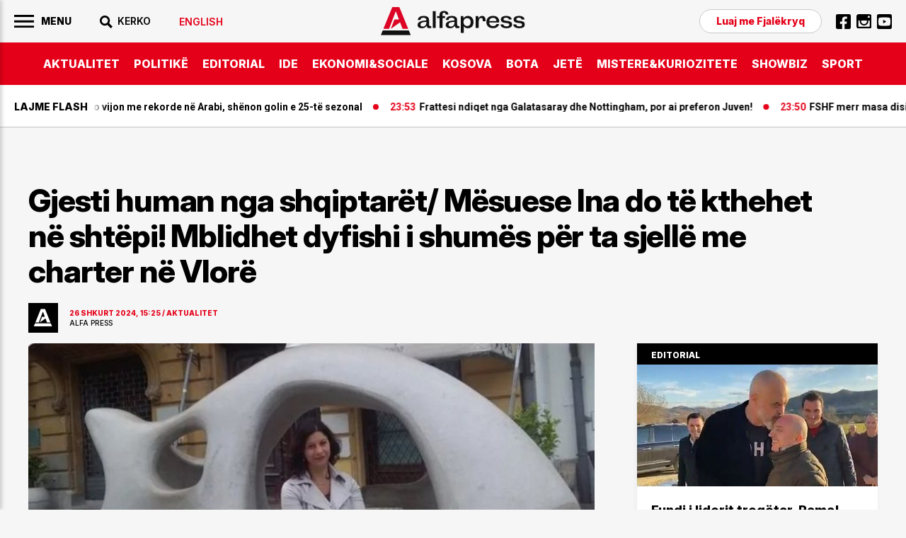

--- FILE ---
content_type: text/html; charset=UTF-8
request_url: https://alfapress.al/aktualitet/gjesti-human-nga-shqiptaret-mesuese-ina-do-te-kthehet-ne-shtepi-mblid-i97418
body_size: 22328
content:
<!doctype html>
<html>
<head>
	<meta charset="utf-8">
	<meta name="viewport" content="width=device-width,initial-scale=1.0">
	<title>Gjesti human nga shqiptarët/ Mësuese Ina do të kthehet në shtëpi! Mblidhet dyfishi i shumës për ta sjellë me charter në Vlorë - AKTUALITET</title>
<base href="/" />
<meta property="fb:pages" content="1111" />


<link rel="canonical" href="https://alfapress.al/aktualitet/gjesti-human-nga-shqiptaret-mesuese-ina-do-te-kthehet-ne-shtepi-mblid-i97418">
<meta name="description" content="Shqiptar&euml;t jan&euml; b&euml;r&euml; bashk&euml; p&euml;r t&euml; siguruar parat&euml; e nevojshme p&euml;r m&euml;suese Ina Kasimati, e cila &euml;sht&euml; duke u p&euml;rballur me nj&euml; s&euml;mundje t&euml; r&euml;nd&euml; n&euml; nj&euml; spital n&euml; Franc&euml;" />

<meta property="article:author" content="https://www.facebook.com/alfapress.al" />
<meta property="article:publisher" content="https://www.facebook.com/alfapress.al" />
<meta property="og:title" content="Gjesti human nga shqiptar&euml;t/ M&euml;suese Ina do t&euml; kthehet n&euml; sht&euml;pi! Mblidhet dyfishi i shum&euml;s p&euml;r ta sjell&euml; me charter n&euml; Vlor&euml;" />
<meta property="og:description" content="Shqiptar&euml;t jan&euml; b&euml;r&euml; bashk&euml; p&euml;r t&euml; siguruar parat&euml; e nevojshme p&euml;r m&euml;suese Ina Kasimati, e cila &euml;sht&euml; duke u p&euml;rballur me nj&euml; s&euml;mundje t&euml; r&euml;nd&euml; n&euml; nj&euml; spital n&euml; Franc&euml;" />
<meta property="og:type" content="article" />
<meta property="og:image" content="https://cdnimpuls.com/alfapress.al/media3/-1200-630-900-0-1708955399xscreenshot-19-13-810-986.jpg" />
<meta property="og:image:width" content="1200" />
<meta property="og:image:height" content="630" />
<meta property="og:url" content="https://alfapress.al/aktualitet/gjesti-human-nga-shqiptaret-mesuese-ina-do-te-kthehet-ne-shtepi-mblid-i97418" />
<meta name="publish-date" content="2024-02-26T15:25:05+01:00" />
<meta content="Gjesti human nga shqiptar&euml;t/ M&euml;suese Ina do t&euml; kthehet n&euml; sht&euml;pi! Mblidhet dyfishi i shum&euml;s p&euml;r ta sjell&euml; me charter n&euml; Vlor&euml;" name="twitter:title">
<meta content="Shqiptar&euml;t jan&euml; b&euml;r&euml; bashk&euml; p&euml;r t&euml; siguruar parat&euml; e nevojshme p&euml;r m&euml;suese Ina Kasimati, e cila &euml;sht&euml; duke u p&euml;rballur me nj&euml; s&euml;mundje t&euml; r&euml;nd&euml; n&euml; nj&euml; spital n&euml; Franc&euml;" name="twitter:description">
<meta content="summary_large_image" name="twitter:card">
<meta content="https://cdnimpuls.com/alfapress.al/media3/-1200-630-900-0-1708955399xscreenshot-19-13-810-986.jpg" name="twitter:image">


<script type="application/ld+json">
{"@context":"https:\/\/schema.org\/","@type":"Article","author":[{"@type":"Organization","name":"Alfapress"}],"headline":"Gjesti human nga shqiptar\u00ebt\/ M\u00ebsuese Ina do t\u00eb kthehet n\u00eb sht\u00ebpi! Mblidhet dyfishi i shum\u00ebs p\u00ebr ta sjell\u00eb me charter n\u00eb Vlor\u00eb","image":{"@type":"ImageObject","url":"https:\/\/cdnimpuls.com\/alfapress.al\/media3\/-1200-630-900-0-1708955399xscreenshot-19-13-810-986.jpg"},"datePublished":"2024-02-26T15:25:05+01:00","publisher":{"@type":"Organization","name":"Alfapress","url":"https:\/\/alfapress.al\/","logo":{"@type":"ImageObject","url":"https:\/\/alfapress.al\/images\/logo.svg"},"address":"Tirana, Albania","location":"Tirana, Albania"},"dateModified":"2024-02-26T15:25:05+01:00","mainEntityOfPage":"https:\/\/alfapress.al\/aktualitet\/gjesti-human-nga-shqiptaret-mesuese-ina-do-te-kthehet-ne-shtepi-mblid-i97418","description":"Shqiptar&euml;t jan&euml; b&euml;r&euml; bashk&euml; p&euml;r t&euml; siguruar parat&euml; e nevojshme p&euml;r m&euml;suese Ina Kasimati, e cila &euml;sht&euml; duke u p&euml;rballur me nj&euml; s&euml;mundje t&euml; r&euml;nd&euml; n&euml; nj&euml; spital n&euml; Franc&euml;"}</script>

<link rel="apple-touch-icon" sizes="57x57" href="/ikona/apple-icon-57x57.png">
<link rel="apple-touch-icon" sizes="60x60" href="/ikona/apple-icon-60x60.png">
<link rel="apple-touch-icon" sizes="72x72" href="/ikona/apple-icon-72x72.png">
<link rel="apple-touch-icon" sizes="76x76" href="/ikona/apple-icon-76x76.png">
<link rel="apple-touch-icon" sizes="114x114" href="/ikona/apple-icon-114x114.png">
<link rel="apple-touch-icon" sizes="120x120" href="/ikona/apple-icon-120x120.png">
<link rel="apple-touch-icon" sizes="144x144" href="/ikona/apple-icon-144x144.png">
<link rel="apple-touch-icon" sizes="152x152" href="/ikona/apple-icon-152x152.png">
<link rel="apple-touch-icon" sizes="180x180" href="/ikona/apple-icon-180x180.png">
<link rel="icon" type="image/png" sizes="192x192"  href="/ikona/android-icon-192x192.png">
<link rel="icon" type="image/png" sizes="32x32" href="/ikona/favicon-32x32.png">
<link rel="icon" type="image/png" sizes="96x96" href="/ikona/favicon-96x96.png">
<link rel="icon" type="image/png" sizes="16x16" href="/ikona/favicon-16x16.png">
<link rel="manifest" href="/ikona/manifest.json">
<meta name="msapplication-TileColor" content="#ffffff">
<meta name="msapplication-TileImage" content="/ikona/ms-icon-144x144.png">
<meta name="theme-color" content="#ffffff">

    <link rel="preconnect" href="https://fonts.googleapis.com">
	<link rel="preconnect" href="https://fonts.gstatic.com" crossorigin>
	<link href="https://fonts.googleapis.com/css2?family=Roboto:wght@100;300;400;500;700;900&display=swap" rel="stylesheet">
	<link href="https://fonts.googleapis.com/css2?family=Inter:ital,opsz,wght@0,14..32,100..900;1,14..32,100..900&display=swap" rel="stylesheet">
	<link rel="stylesheet" type="text/css" href="/css/normalize.css" />
	<link rel="stylesheet" type="text/css" href="/css/styles.css?vs=16" />
    <link rel="stylesheet" href="/swiper/swiper.css" />
<div class='mediajsnative' ><div id='t69618bd4b9082' data-p='100' style='display:none'><script async src="//pahtuz.tech/c/alfapress.al.js"></script></div></div><script src="https://ads.mediadesk.ai/nativeads/tag.1.js?id=6"></script>

<script async src="https://securepubads.g.doubleclick.net/tag/js/gpt.js"></script>
<script>
  window.googletag = window.googletag || {cmd: []};
  googletag.cmd.push(function() {
  googletag.defineSlot('/97842098/TPZ_Footer', [[320, 100], [320, 50], [970, 90], [300, 100], [300, 50]], 'div-gpt-ad-1639751459163-0').addService(googletag.pubads());
  googletag.defineSlot('/97842098/TPZ_WebOver',  [450, 600], 'div-gpt-ad-1639751415056-0').addService(googletag.pubads());
  googletag.defineSlot('/97842098/TPZ_Video', [[1920, 1080], [1080, 1920]], 'div-gpt-ad-1639751437327-0').addService(googletag.pubads());
   
    googletag.pubads().enableSingleRequest();
    googletag.pubads().collapseEmptyDivs();
    googletag.enableServices();

 googletag.pubads().addEventListener('slotRenderEnded', function(event) {
 if (event.creativeId) {
 var elid=event.slot.getSlotElementId();
 
 
 if (elid=="div-gpt-ad-1581502136578-10")  {  
 var mbajtes=document.getElementById(elid).parentElement;
 mbajtes.style.display="block";
 sistemoje(mbajtes.className, "#000000", "#ff0000", "15", "0.6");
 }
 
 if (elid=="div-gpt-ad-1581502136578-9")  {  
    var mbajtes=document.getElementById(elid).parentElement;
    mbajtes.style.display="flex";
 }
 
   //VIDEO POSHTE
if (elid=="div-gpt-ad-1600847636903-0")  {  
window.onload = (event) => {
  var trupi=document.getElementsByTagName("BODY")[0];
  var wp=0;
  var w = window.innerWidth || document.documentElement.clientWidth || document.body.clientWidth;
    if (w<1024) { wp=1080;} else { wp=1920;}
        var s=w/wp;

        document.getElementById("video-under").style.transformOrigin = "0 0";
        document.getElementById("video-under").style.transform='scale('+s+')';

        document.getElementById("video-under").style.display="block";	
        trupi.classList.add("poshte1");
          setTimeout(function(){ 
                    trupi.classList.remove("poshte1")
                    trupi.classList.add("lart1");
                    setTimeout(function(){ 
                              trupi.classList.remove("lart1");document.getElementById("video-under").style.display="none";
                              },3000)}, 10000);
};
}


 }

});
});

function sistemoje(klasa,backngjyre,ngjyrembyll,sa,trans){var svg='<svg xmlns="http://www.w3.org/2000/svg" xmlns:xlink="http://www.w3.org/1999/xlink" preserveAspectRatio="xMidYMid" width="30" height="30" viewBox="0 0 30 30">'
svg+='<path d="M13.98,0C6.259,0,0,6.261,0,13.983c0,7.721,6.259,13.982,13.98,13.982c7.725,0,13.985-6.262,13.985-13.982    C27.965,6.261,21.705,0,13.98,0z M19.992,17.769l-2.227,2.224c0,0-3.523-3.78-3.786-3.78c-0.259,0-3.783,3.78-3.783,3.78    l-2.228-2.224c0,0,3.784-3.472,3.784-3.781c0-0.314-3.784-3.787-3.784-3.787l2.228-2.229c0,0,3.553,3.782,3.783,3.782    c0.232,0,3.786-3.782,3.786-3.782l2.227,2.229c0,0-3.785,3.523-3.785,3.787C16.207,14.239,19.992,17.769,19.992,17.769z" fill="'+ngjyrembyll+'"/>';svg+="</svg>";var randsh=String.fromCharCode(65+Math.floor(Math.random()*26));var randsh1=String.fromCharCode(65+Math.floor(Math.random()*26));var uniqid=randsh+randsh1+Date.now();var w=window.innerWidth||document.documentElement.clientWidth||document.body.clientWidth;var h=window.innerHeight||document.documentElement.clientHeight||document.body.clientHeight;var wrek=document.getElementsByClassName(klasa)[0].offsetWidth;var hrek=document.getElementsByClassName(klasa)[0].offsetHeight;var r=hrek/wrek;var padd=Math.round(r*100,0)+"";var skale=w/wrek;if(w>1000){skale=1;}
if(hrek>h&&w>1000){skale=h/hrek;}
skale=skale.toFixed(2);var org_html="";var new_html="";org_html=document.getElementsByClassName(klasa)[0].innerHTML;new_html="<div class='p1"+uniqid+"'><div class='klasa"+uniqid+"'>"+org_html+"</div></div>";document.getElementsByClassName(klasa)[0].innerHTML=new_html;org_html=document.getElementsByClassName(klasa)[0].innerHTML;new_html="<div class='p"+uniqid+"'>"+org_html+"</div>";document.getElementsByClassName(klasa)[0].innerHTML=new_html;document.getElementsByClassName("p"+uniqid)[0].style.width="100%";document.getElementsByClassName("p"+uniqid)[0].style.height="0";document.getElementsByClassName("p"+uniqid)[0].style.position="relative";document.getElementsByClassName("p"+uniqid)[0].style.paddingBottom=padd+"%";document.getElementsByClassName("p1"+uniqid)[0].style.width="100%";document.getElementsByClassName("p1"+uniqid)[0].style.height="100%";document.getElementsByClassName("p1"+uniqid)[0].style.position="absolute";document.getElementsByClassName("p1"+uniqid)[0].style.display="flex";document.getElementsByClassName("p1"+uniqid)[0].style.alignItems="center";document.getElementsByClassName("p1"+uniqid)[0].style.WebkitAlignItems="center";document.getElementsByClassName("p1"+uniqid)[0].style.justifyContent="center";document.getElementsByClassName("klasa"+uniqid)[0].style.transform='scale('+skale+')';var mbyllja="<div class='mbylle"+uniqid+"' style='top:10px;right:10px;position:absolute;z-index:99999999;'>"+svg+"</div>";org_html=document.getElementsByClassName(klasa)[0].innerHTML;new_html="<div class='gj"+uniqid+"'>"+mbyllja+org_html+"</div>";document.getElementsByClassName(klasa)[0].innerHTML=new_html;document.getElementsByClassName("gj"+uniqid)[0].style.top="0";document.getElementsByClassName("gj"+uniqid)[0].style.left="0";document.getElementsByClassName("gj"+uniqid)[0].style.bottom="0";document.getElementsByClassName("gj"+uniqid)[0].style.right="0";document.getElementsByClassName("gj"+uniqid)[0].style.position="fixed";document.getElementsByClassName("gj"+uniqid)[0].style.zIndex="16777271";document.getElementsByClassName("gj"+uniqid)[0].style.backgroundColor='rgba('+htekrgb(backngjyre.replace("#",""))+','+trans+')';document.getElementsByClassName("gj"+uniqid)[0].style.display="flex";document.getElementsByClassName("gj"+uniqid)[0].style.alignItems="center";document.getElementsByClassName("gj"+uniqid)[0].style.WebkitAlignItems="center";document.getElementsByClassName("gj"+uniqid)[0].style.justifyContent="center";document.getElementsByClassName(klasa)[0].style.removeProperty('height');document.getElementsByClassName("mbylle"+uniqid)[0].addEventListener('click',function(){shkaterroje(klasa);});setTimeout(function(){shkaterroje(klasa);},sa*1000);}
function shkaterroje(klasa){document.getElementsByClassName(klasa)[0].style.display="none";var element=document.getElementsByClassName(klasa)[0];element.parentNode.removeChild(element);}
function htekrgb(hex){var arrBuff=new ArrayBuffer(4);var vw=new DataView(arrBuff);vw.setUint32(0,parseInt(hex,16),false);var arrByte=new Uint8Array(arrBuff);return arrByte[1]+","+arrByte[2]+","+arrByte[3];}  
  

</script>



<!-- Global site tag (gtag.js) - Google Analytics -->
<script async src="https://www.googletagmanager.com/gtag/js?id=UA-222724439-1"></script>
<script>
  window.dataLayer = window.dataLayer || [];
  function gtag(){dataLayer.push(arguments);}
  gtag('js', new Date());

  gtag('config', 'UA-222724439-1');
</script>

<!-- Google tag (gtag.js) -->
<script async src="https://www.googletagmanager.com/gtag/js?id=G-TMKBQPSXW5"></script>
<script>
  window.dataLayer = window.dataLayer || [];
  function gtag(){dataLayer.push(arguments);}
  gtag('js', new Date());

  gtag('config', 'G-TMKBQPSXW5');
</script>


<script src="/push.js?id=202"></script>
<style>
.linkuim {
    color: #fff!important;
    background-color: #007bff!important;
    border-color: #007bff;
    display: inline-block;
    font-weight: 400;
    color: #212529;
    text-align: center;
    vertical-align: middle;
    cursor: pointer;
    -webkit-user-select: none;
    -moz-user-select: none;
    -ms-user-select: none;
    user-select: none;
    background-color: transparent;
    border: 1px solid transparent;
    padding: .275rem .75rem;
    font-size: 0.9rem;
    line-height: 1;
    border-radius: .25rem;
    transition: color .15s ease-in-out,background-color .15s ease-in-out,border-color .15s ease-in-out,box-shadow .15s ease-in-out;
}
.content-col .container-slot {
	border-bottom: 1px solid #000;
}
.footer-wrapper {
	margin-top: -1px;
}
.content-gallery {
    margin-bottom: 30px;
}
.content-gallery:before {
    content: "Galeria fotografike";
    display: block;
    margin-bottom: 15px;
    font-size: 1.875rem;
    font-family: "Inter";
    font-weight: 700;
}
.content-gallery img {
	width: 100%;
}
.gallery-wrapper {
    position: relative;
}
.gallery-button-prev, .gallery-button-next {
    position: absolute;
    top: 50%;
    margin-top: -30px;
    width: 60px;
    height: 60px;
    cursor: pointer;
    display: flex;
    align-items: center;
    justify-content: center;
    background-color: transparent;
}
.gallery-button-prev {
    left: 0;
    margin-left: 10px;
}
.gallery-button-next {
    right: 0;
    margin-right: 10px;
}
.gallery-button-next:after {
    content: "";
    width: 60px;
    height: 60px;
    display: block;
    background-image: url([data-uri]);
    background-size: 100%;
    background-repeat: no-repeat;
}
.gallery-button-prev:after {
    content: "";
    width: 60px;
    height: 60px;
    display: block;
    background-image: url([data-uri]);
    background-size: 100%;
    background-repeat: no-repeat;
}
.gallery-img span {
	font-family: 'Inter';
    font-size: 0.625rem;
    color: #E60002;
    font-weight: 600;
    position: relative;
    width: 100%;
    padding: 13px 0 0;
}
.gallery-img span:empty {
	display: none;
}
.gallery-img span:after {
    content: "";
    width: 45%;
    display: block;
    height: 1px;
    background-color: #E60000;
    margin-top: 13px;
}
.addthis-blck {
	margin-bottom: 40px;
}
@media(max-width: 500px){
.content-col p {
   font-size: 20px;
}}
</style>
</head>
<body id="page">
	
	<style>
		#btnclose {
		    right: 10px;
		    top: 10px;
		}
		.sliding-menu .lang-item {
			margin-top: 20px;
		}
		.sliding-menu .lang-item a {
			color: #E50019;
		}
		.nav-search {
			position: relative;
		}
		.search-c {
		    display: none;
		    position: absolute;
		    top: -10px;
		    left: 0;
		    width: 210px;
		    background-color: #f6f6f6;
		}
		.open-search {
		    display: block;
		}
		.cse .gsc-control-cse, .gsc-control-cse {
		    padding: 1px 0!important;
		}
		.gsc-search-box-tools .gsc-search-box .gsc-input {
		    width: 100%;
		    padding: 0;
		    border: none;
		    margin: 0;
		    height: auto;
		    text-indent: 0!important;
		    outline: none;
		    color: #000;
		    padding-left: 0px;
		    background-color: transparent!important;
		}
		.gsib_a {
		    padding: 0px!important;
		}
		.gsc-search-button-v2 {
			border-radius: 0!important;
		}
		.gsc-search-button-v2, .gsc-search-button-v2:hover, .gsc-search-button-v2:focus {
		    border-color: transparent!important;
		    background-color: transparent!important;
		    outline: none;
		}
		.gsc-search-button {
		    margin-left: 0!important;
		}
		.cse .gsc-search-button-v2, .gsc-search-button-v2 {
		    padding:  7px 0px 6px!important;
		}
		.gsc-input::-webkit-input-placeholder { 
			color: transparent;
		}
		.gsc-search-button-v2 svg {
		    fill: #000!important;
		}
		.gsc-input:-ms-input-placeholder { 
		  color: transparent;
		}
		
		.gsc-input::placeholder {
		  color: transparent;
		}
		.cse .gsc-control-cse, .gsc-control-cse {
		    border: none;
		}
		table.gsc-search-box {
		    margin-bottom: 0px;
		}
		.gsc-input-box {
		    border: none!important;
		    border-right: 0;
		}
		form.gsc-search-box {
		    margin-bottom: 0!important;
		}
		.gsc-input-box {
		    background-color: transparent!important;
		}
		table.gsc-search-box {
		    margin-bottom: 0!important;
		}
		.gsc-control-cse {
		    background-color: transparent!important;
		    border-radius: 0px;
		    border: none!important;
		    border-bottom: 1px solid #000!important;
		}
		.gsc-search-button-v2 svg {
		    fill: #fff;
		}
		.gsc-search-button-v2  svg {
		    width: 20px;
		    height: 20px;
		}
		.gsc-input {
		    background: none!important;
		}
			.inset .reklame {
		    background-color: transparent;
		}
		.container-column:nth-of-type(3) .container-slot {
			padding-top: 20px;
		}
		.inversion .a-card {
		    justify-content: space-between;
		}
		.moti {
			margin-bottom: 20px;
		}
		.home-slider .a-tag:empty {
			display: none;
		}
		.inset-top-page {
			margin-bottom: 30px!important;
		    margin-top: 30px!important;
		}
		.content-section {
		    padding-top: 0;
		    margin-top: 30px;
		}
	    .content-col .content-heading-group {
	    	margin-bottom: 20px;
	    }
	    .marquee3k__wrapper {
	    	overflow: hidden;
	    }
	    .flash-marquee {
	    	display: flex;
	    }
	    .flash-marquee .a-card {
	    	flex-shrink: 0;
	    }
	  .header-logo img {
	  	display: block;
	  }
	  .top-section {
	    margin-top: 30px;
	}
	.inset-top-page img {
		display: block;
	}
   .content-col .container-slot .a-card:nth-of-type(10) .a-cat {
	    color: #fff;
	}
	.kodiim {
		margin-bottom: 30px;
	}
	.suggested-list a {
	   border-bottom: none;
	}
	.imazhiim > img {
		margin-bottom: 0!important;
	}
	.editorial-blck:before {
	    position: static;
	    box-sizing: border-box;
	    width: 100%;
	    background-color: #000;
	    padding: 10px 20px 7px;
	}
	.content-title h1 {
	    letter-spacing: -0.026em;
	}
	.ikonaplay {
		position: relative;
	}
   .ikonaplay:before {
    content: "";
    position: absolute;
    top: 13px;
    left: 13px;
    display: block;
    width: 30px;
    height: 30px;
    background-image: url([data-uri]);
    background-position: center;
    background-size: cover;
    background-repeat: no-repeat;
    z-index: 100;
	}
	
	.content-col > figure {
		max-width: 100%;
		margin-bottom: 30px;
	}
	.content-col > figure img {
		width: 100%;
		margin: 0;
		height: auto;
	}


.framiim {
	width: 100%;
	height: 0;
	position: relative;
	padding-bottom: 56.25%;
	margin-bottom: 30px;
}
.framiim iframe {
	position: absolute;
	width: 100%;
	height: 100%;
	border: none;
}

.videoime {
	position: relative;
	width: 100%;
	padding-bottom: 56.25%;
}
.videoime video {
	position: absolute;
	width: 100%;
	top: 0;
	left: 0;
	height: 100%;
}
.kodiim iframe {
	max-width: 100%;
}


/* NEW */
.related-list a, .suggested-list a {
	border-bottom: none!important;
}
.related-list .a-media, .suggested-list .a-media {
	overflow: hidden;
}
.related-list li, .suggested-list li {
	margin-bottom: 20px;
}
.related-list li:last-of-type, .suggested-list li:last-of-type {
	margin-bottom: 0px;
}
.related-list .a-head a, .suggested-list .a-head a {
    font-family: 'Inter';
    font-size: 1rem;
    font-weight: normal;
    line-height: 1.15em;
}
.fjalekryq-item {
	margin-top: 20px;
}
.sliding-menu ul .fjalekryq-item .denonco {
	font-family: 'MontBold';
    font-size: 0.875rem;
    font-weight: normal;
    color: #E50019;
}
.content-col a, .content-col p a {
    border-bottom: none;
}
.content-col > a, .content-col > p > a {
    border-bottom: 1px solid #FF3400;
}
.container-column:first-of-type .a-horizontal-display .a-card {
    padding: 30px 0 30px;
}
.trending-module .a-card {
    padding: 40px 0 40px;
}

    @media(min-width: 900px){
    	.header-logo {
	    	position: absolute;
		    left: 50%;
		    margin-left: -102px;
		    top: 10px;
    	}
  
    }
	@media(max-width:900px) { 
		.search-c {
	        top: calc(100% + 13px);
	        z-index: 1000;
	        width: 100vw;
	        left: auto;
	       right: -20px;
	       height: 60px;
	       border-top: 1px solid #ddd!important;
	       border-bottom: 1px solid #ddd!important;
	       padding-left: 1rem!important;
	    }
	    .gsc-control-cse {
	        border-bottom: transparent!important;
	    }
	    .iksi {
		    background-image: url([data-uri])!important;
		    background-size: 21px;
		}
		.cse .gsc-search-button-v2, .gsc-search-button-v2 {
		    padding-right: 1rem!important;
		    padding-top: 17px!important;
		    padding-bottom: 17px!important;
		}
	
		#btnSearch {
			width: 30px;
			height: 30px;
			background-image: url([data-uri]);
		    background-size: 18px;
		    background-repeat: no-repeat;
		    background-position: right center;
		    background-color: transparent;
		}
		
		#btnSearch img {
			display: none;
		}
	
		.top3-row {
			box-shadow: none;
			border-bottom: 1px solid #CBCBCB;
		}
		.container-column .content-heading {
			border-bottom: 1px solid #CBCBCB;
		}
		.container-row .container-column:nth-of-type(2) {
			margin-bottom: 0px;
		}
		.container-row .container-column:first-of-type {
			order: 3;
		}
		.container-row .container-column:last-of-type {
			order: 2;
			margin-bottom: 20px;
		}
		.top-section {
		    margin-bottom: 15px;
		}
		.container-row .container-column:last-of-type .content-heading {
			display: none;
		}
		.trending-module .a-card {
		    padding: 30px 0 30px;
		}
		
		
	}
	@media (max-width: 690px) {
		.home-slider .a-media {
			position: relative;
		    padding-bottom: 80%;
		}
		.home-slider .a-media_img {
		    position: absolute;
		    left: 50%;
		    transform: translateX(-50%);
		}
		.home-slider .swiper-pagination-bullet {
		    width: 10px;
		    height: 10px;
		   
		    margin-right: 8px!important;
		}
		.home-slider .swiper-pagination {
		    margin-top: calc(80% - 30px);
		}
		.home-slider .a-card_content {
			padding-bottom: 60px;
		}
		.home-slider .swiper-nav {
		    margin-top: calc(80% - 20px);
		}
		.home-slider .a-card_content {
		    padding-bottom: 45px;
		}
		.main-nav-list li:last-of-type {
			padding-right: 60px;
		}
	}
	@media(max-width:500px){
		.sliding-menu-wrapper {
		    padding-right: 0;
		    height: 100%;
		    width: 100%;
		    background-color: #fff;
		    color: #fff;
		    z-index: 99999;
		    -webkit-transform: translateX(-110%);
		    -moz-transform: translateX(-110%);
		    -ms-transform: translateX(-110%);
		    -o-transform: translateX(-110%);
		    transform: translateX(-110%);
		}
		.is-active {
		    -webkit-transform: translateX(0);
		    -moz-transform: translateX(0);
		    -ms-transform: translateX(0);
		    -o-transform: translateX(0);
		    transform: translateX(0);
		}
		.sliding-menu ul li a {
		    font-size: 1.3rem;
		}
		.a-cat-listing .a-card_content {
			padding-right: 0;
			padding-left: 13px;
		}
		.flash-news .fn-title {
		    padding-left: 1rem;
		}
		.header-left {
		    padding-right: 1rem;
		}
		.search-c {
	       right: -1rem;
		}
		.top-section {
		    margin-top: 0;
		}
		.inset-top-page {
		    margin-bottom: 10px!important;
		    margin-top: 10px!important;
		}
		.content-section {
		    margin-top: 1rem;
		}
		.content-col .container-slot .a-card:nth-of-type(5) .a-card_content, .content-col .container-slot .a-card:nth-of-type(10) .a-card_content {
		    padding-left: 1rem;
		}
		
		.related-list .a-card_content, .suggested-list .a-card_content {
		    padding-right: 0;
		}
		.related-list img, .suggested-list img {
			width: 100%!important;
			margin: 0!important;
		}
		.captionposhte {
			padding-left: 1rem;
		}
		.f-col .c-list li {
			flex-shrink: 0;
		}
	
		.lastnews .a-card_content {
		    padding-right: 1rem;
		}
	.lastnews .a-card {
	    padding-left: 1rem;
	}
	.lastnews .a-head {
	    font-size: 5vw;
	}
	.lastnews .a-card_content:before {
		font-size: 3vw;
	}
	.lastnews .a-card:after {
	    width: 13px;
	    height: 9px;
	    right: 1rem;
	    bottom: 1rem;
	}
	.inset-top-page {
 	 	/*display: none;*/
 	 }
 	 .content-col .insertion-box {
 	 	margin: 0 auto 20px;
	    padding: 0;
	    text-align: center;
	    font-size: 1rem;
	    display: block;
 	 }
 	 .content-col .insertion-box img {
 	 	width: auto!important;
 	 	margin-bottom: 0!important;
 	 }
 	 .top-section .a-horizontal-display .a-head {
 	 	font-size: 1rem;
 	 }
	}
	</style>
	   <!-- BEGINNING HEADER -->
	   
		<div class="site-header-wrapper">
			<div class="site-header">
				<div class="header-top">
					<div class="c-flexy">
						<div class="header-left">
						    <button id="menuBtn">
							     <img width="28" src="[data-uri]">
				                 <span>Menu</span>
				            </button> 
				            <div class="nav-search">
						    	<button id="btnSearch"><img src="[data-uri]"><span>KERKO</span></button>
						    	<div class="search-c" id="theSearch">
								
							   <script async src="https://cse.google.com/cse.js?cx=1c3980fc590c9b303"></script>
								<div class="gcse-search"></div>
							   
							   </div>
						   </div>
                            <div class="nav-block nav-lang">
                            							   	   <a href="/english/"><span>English</span></a>
						   	   						   </div>
						</div>
						<div class="header-logo">
		    		        <a href="/">
		    		            <img src="images/logo.svg">
		    		        </a>
						</div>
						<div class="header-right">
			    		    <div class="nav-block nav-contact">
						        <a href="https://www.alfapress.al/fjalekryq/" class="denonco">Luaj me Fjalëkryq</a>
						    </div>
						    <div class="nav-block nav-social">
						        <ul>
				      				<li><a href="https://www.facebook.com/alfapress.al"><img src="[data-uri]"></a></li>
				      				<li><a href="https://www.instagram.com/alfapress.al/"><img src="[data-uri]"></a></li>
				      				<li><a href="https://www.youtube.com/channel/UCc0cEeKHINNfKV5UZ9EMlfQ"><img src="[data-uri]"></a></li>
				      			</ul>
						    </div>
						</div>
					</div>
				</div>
				<div class="header-bottom">
					<div class="container">
						<nav class="main-nav" id="navigation">
		    		    	<ul class="main-nav-list">
		    		    		<li><a href="/aktualitet">AKTUALITET</a></li>
		    		    		<li><a href="/politike">POLITIKë</a></li>
		    		    		<li><a href="/editorial">EDITORIAL</a></li>
		    		    	    <li><a href="/ide">IDE</a></li>
		    		    	    <li><a href="/ekonomi">EKONOMI&SOCIALE</a></li>
		    		    	    <li><a href="/kosova-bota">KOSOVA</a></li>
		    		    	    <li><a href="/bota">BOTA</a></li>
		    		    	    <li><a href="/jete">JETë</a></li>
		    		    	    <li><a href="/mistere-kuriozitete">MISTERE&KURIOZITETE</a></li>
		    		    	    <li><a href="/showbiz">SHOWBIZ</a></li>
		    					<li><a href="/sport">SPORT</a></li>
		    					
		    		    	</ul>
		    		    </nav>
					</div>
				</div>	
			</div>
	    </div>
	    
	  <!-- END HEADER -->
	  <main class="main">
	      <section class="flash-section">
	      	 <div class="flash-news no-author no-cat">
		      	 <div class="fn-title"><span>Lajme flash</span></div>
		      	 	<div class="marquee3k" data-speed="0.7" data-pausable="true">
		      	 		<div>
	 			  			<div class="flash-marquee">
                        
  			              <article class="a-card">
					               <div class="a-card_image">
				                       <figure class="a-media ">
				                           <img class="a-media_img lazyload"  data-src="" src="/images/1.png" width="100%">
				                       </figure>
					               </div>
					               <div class="a-card_content">
					               	   <div class="a-card_meta">
						               	    <span class="a-contributor"></span>
						               	    <span class="a-time">00:01</span>
						               	    <span class="a-cat">SPORT</span>
						               	    <span class="a-tag"></span>
						               </div>
					               		<a href="/sport/ronaldo-vijon-me-rekorde-ne-arabi-shenon-golin-e-25-te-sezonal-i182495">
					                       <h3 class="a-head">Ronaldo vijon me rekorde në Arabi, shënon golin e 25-të sezonal</h3>
					                    </a>
					                    <div class="a-from">
					                    	<span></span>
					                    </div>
					               </div>
					      		</article>
					      		
  			              <article class="a-card">
					               <div class="a-card_image">
				                       <figure class="a-media ">
				                           <img class="a-media_img lazyload"  data-src="" src="/images/1.png" width="100%">
				                       </figure>
					               </div>
					               <div class="a-card_content">
					               	   <div class="a-card_meta">
						               	    <span class="a-contributor"></span>
						               	    <span class="a-time">23:53</span>
						               	    <span class="a-cat">SPORT</span>
						               	    <span class="a-tag"></span>
						               </div>
					               		<a href="/sport/frattesi-ndiqet-nga-galatasaray-dhe-nottingham-por-ai-preferon-juven-i182493">
					                       <h3 class="a-head">Frattesi ndiqet nga Galatasaray dhe Nottingham, por ai preferon Juven!</h3>
					                    </a>
					                    <div class="a-from">
					                    	<span></span>
					                    </div>
					               </div>
					      		</article>
					      		
  			              <article class="a-card">
					               <div class="a-card_image">
				                       <figure class="a-media ">
				                           <img class="a-media_img lazyload"  data-src="" src="/images/1.png" width="100%">
				                       </figure>
					               </div>
					               <div class="a-card_content">
					               	   <div class="a-card_meta">
						               	    <span class="a-contributor"></span>
						               	    <span class="a-time">23:50</span>
						               	    <span class="a-cat">SPORT</span>
						               	    <span class="a-tag"></span>
						               </div>
					               		<a href="/sport/fshf-merr-masa-disiplinore-gjobe-e-rende-per-tiranen-pezullime-dhe-ndeshki-i182492">
					                       <h3 class="a-head">FSHF merr masa disiplinore: Gjobë e rëndë për Tiranën, pezullime dhe ndëshkime për disa klube</h3>
					                    </a>
					                    <div class="a-from">
					                    	<span></span>
					                    </div>
					               </div>
					      		</article>
					      		
  			              <article class="a-card">
					               <div class="a-card_image">
				                       <figure class="a-media ">
				                           <img class="a-media_img lazyload"  data-src="" src="/images/1.png" width="100%">
				                       </figure>
					               </div>
					               <div class="a-card_content">
					               	   <div class="a-card_meta">
						               	    <span class="a-contributor"></span>
						               	    <span class="a-time">23:49</span>
						               	    <span class="a-cat">BOTA</span>
						               	    <span class="a-tag"></span>
						               </div>
					               		<a href="/bota/panairi-ne-bruksel-ja-kush-shpallet-makina-e-vitit-i182491">
					                       <h3 class="a-head">Panairi në Bruksel/ Ja kush shpallet makina e vitit </h3>
					                    </a>
					                    <div class="a-from">
					                    	<span></span>
					                    </div>
					               </div>
					      		</article>
					      		
  			              <article class="a-card">
					               <div class="a-card_image">
				                       <figure class="a-media ">
				                           <img class="a-media_img lazyload"  data-src="" src="/images/1.png" width="100%">
				                       </figure>
					               </div>
					               <div class="a-card_content">
					               	   <div class="a-card_meta">
						               	    <span class="a-contributor"></span>
						               	    <span class="a-time">23:43</span>
						               	    <span class="a-cat">BOTA</span>
						               	    <span class="a-tag"></span>
						               </div>
					               		<a href="/bota/diplomatet-amerikane-mberrijne-ne-venezuele-vleresohet-rihapja-graduale-e-a-i182490">
					                       <h3 class="a-head">Diplomatët amerikanë mbërrijnë në Venezuelë, vlerësohet rihapja graduale e ambasadës</h3>
					                    </a>
					                    <div class="a-from">
					                    	<span></span>
					                    </div>
					               </div>
					      		</article>
					      		
  			              <article class="a-card">
					               <div class="a-card_image">
				                       <figure class="a-media ">
				                           <img class="a-media_img lazyload"  data-src="" src="/images/1.png" width="100%">
				                       </figure>
					               </div>
					               <div class="a-card_content">
					               	   <div class="a-card_meta">
						               	    <span class="a-contributor"></span>
						               	    <span class="a-time">23:37</span>
						               	    <span class="a-cat">AKTUALITET</span>
						               	    <span class="a-tag"></span>
						               </div>
					               		<a href="/aktualitet/proteste-para-bashkise-se-durresit-policia-ndalon-te-riun-qe-po-o-i182489">
					                       <h3 class="a-head">Protestë para Bashkisë së Durrësit, policia ndalon të riun që po sulmonte godinën me fishekzjarrnte </h3>
					                    </a>
					                    <div class="a-from">
					                    	<span></span>
					                    </div>
					               </div>
					      		</article>
					      		
  			              <article class="a-card">
					               <div class="a-card_image">
				                       <figure class="a-media ">
				                           <img class="a-media_img lazyload"  data-src="" src="/images/1.png" width="100%">
				                       </figure>
					               </div>
					               <div class="a-card_content">
					               	   <div class="a-card_meta">
						               	    <span class="a-contributor"></span>
						               	    <span class="a-time">23:23</span>
						               	    <span class="a-cat">SPORT</span>
						               	    <span class="a-tag"></span>
						               </div>
					               		<a href="/sport/e-trishte-ish-lojtari-i-elsit-i-trondit-te-gjithe-me-kane-mbetur-vetem-pak-i182488">
					                       <h3 class="a-head">E trishtë, ish-lojtari i Çelsit i trondit të gjithë: Më kanë mbetur vetëm pak ditë jetë…</h3>
					                    </a>
					                    <div class="a-from">
					                    	<span></span>
					                    </div>
					               </div>
					      		</article>
					      		
  			              <article class="a-card">
					               <div class="a-card_image">
				                       <figure class="a-media ">
				                           <img class="a-media_img lazyload"  data-src="" src="/images/1.png" width="100%">
				                       </figure>
					               </div>
					               <div class="a-card_content">
					               	   <div class="a-card_meta">
						               	    <span class="a-contributor"></span>
						               	    <span class="a-time">23:22</span>
						               	    <span class="a-cat">POLITIKË</span>
						               	    <span class="a-tag"></span>
						               </div>
					               		<a href="/politike/hoxha-balluku-me-mase-sigurie-del-e-ben-karshillek-spak-do-e-godase-me--i182487">
					                       <h3 class="a-head">Hoxha: Balluku me masë sigurie del e bën karshillëk, SPAK do e godasë më fort</h3>
					                    </a>
					                    <div class="a-from">
					                    	<span></span>
					                    </div>
					               </div>
					      		</article>
					      						          </div>
		          		</div>
		          </div>
		      </div>
	      </section>

  			<div class="inset-full-container inset-top-page">
  			<div class="inset">
				<div class="reklame">
					 	          		<div class='mediajsnative' ><div id='t69618bd4b9089' data-p='100' style='display:none'><div id="gpt-passbackd">
  <script>
    window.googletag = window.googletag || {cmd: []};
    googletag.cmd.push(function() {
    googletag.defineSlot('/97842098/AlfapressPassback', [728, 90], 'gpt-passbackd').addService(googletag.pubads());
    googletag.enableServices();
    googletag.display('gpt-passbackd');
    });
  </script>
</div></div></div><script src="https://ads.mediadesk.ai/nativeads/tag.1.js?id=6"></script>	          						</div>
			</div>
			</div>
			
	      <section class="content-section">
	      	 <div class="container">
	      	 	<div class="content-title">
	   	    		<h1>Gjesti human nga shqiptarët/ Mësuese Ina do të kthehet në shtëpi! Mblidhet dyfishi i shumës për ta sjellë me charter në Vlorë </h1>
	   	    		<div class="content-title-bottom">
		   	    		 <div class="c-flexy">
							<div class="art_about">
		                        <div class="writer_pic">
		                            <img class="writer_headshot" src="images/a.jpg">
		                        </div>
		                        <div class="writer_content">
		                        	<span class="a-info"><span class="a-time" style="display:inline-block!important;">26 Shkurt 2024, 15:25 / </span><span class="a-cat">AKTUALITET</span></span>
		                        	<span class="a-author">ALFA PRESS</span>
		                        </div>
		   	    			</div>
		   	    		
	   	    			</div>
	   	    		</div>
	   	    	</div>
	      	 	<div class="c-flexy">
	      	 		
	      	 		<div class="content-col">



<div class="insertion-box"><div class='mediajsnative' ><div id='t69618bd4b9086' data-p='100' style='display:none'><script type="text/javascript" class="teads" async="true" src="//a.teads.tv/page/221673/tag"></script></div></div><script src="https://ads.mediadesk.ai/nativeads/tag.1.js?id=6"></script></div><p><img src="https://cdnimpuls.com/alfapress.al/media3/-640-0-900-0-1708955399xscreenshot-19-13-810-986.jpg" width="100%" alt="Gjesti human nga shqiptar&euml;t/ M&euml;suese Ina do t&euml; kthehet n&euml;" style="display:block" data-size="x" data-id="121222" /></p>
<p>Shqiptar&euml;t jan&euml; b&euml;r&euml; bashk&euml; p&euml;r t&euml; siguruar parat&euml; e nevojshme p&euml;r m&euml;suese Ina Kasimati, e cila &euml;sht&euml; duke u p&euml;rballur me nj&euml; s&euml;mundje t&euml; r&euml;nd&euml; n&euml; nj&euml; spital n&euml; Franc&euml;.</p>
<p>Ajo kishte nevoj&euml; q&euml; t&euml; kthehej n&euml; vendlindjen e saj n&euml; Vlor&euml;, me nj&euml; avion charter, pasi i duhet t&euml; q&euml;ndroj&euml; e lidhur me aparaturat, q&euml; mund&euml;sojn&euml; q&euml;ndrimin e saj n&euml; jet&euml;.</p>
<p>Mir&euml;po p&euml;r t&euml; kryer fluturimin duheshin 17 mij&euml; euro, por kjo shum&euml; &euml;sht&euml; dyfishuar brenda 24 or&euml;ve. N&euml; njoftimin ku k&euml;rkohet ndihma thuhet se parat&euml; q&euml; do t&euml; mblidhen p&euml;rtej shum&euml;s s&euml; 17 mij&euml; eurove, do t&euml; shkojn&euml; p&euml;r nevojat sh&euml;ndet&euml;sore q&euml; ajo do t&euml; ket&euml; n&euml; Shqip&euml;ri, si dhe p&euml;r t&euml; ardhmen e djalit t&euml; saj t&euml; mitur.</p>
<p><strong>Postimi i Kasimatit:</strong></p>
<p>Un&euml; jam Ina Kasimati, shum&euml; m&euml; njohin si zysha, disa t&euml; tjer&euml; si aktiviste, shum&euml; t&euml; tjer&euml;, si njeriun q&euml; po lufton fort p&euml;r jet&euml;n. Prej dy jav&euml;sh jam e shtruar n&euml; spitalin onkologjik t&euml; Strasburgut, Franc&euml;, ku po mbahem me tuba e sond&euml; dhe kthimi n&euml; Shqip&euml;ri nuk mund t&euml; b&euml;het me avion, por vet&euml;m me &ccedil;arter mjeksor, pasi nuk mund t&euml; shk&euml;putem nga aparaturat.</p>
<p>Ky &ccedil;arter ka nj&euml; kosto prej 17.000 euorsh (shtat&euml;mb&euml;dhjet&euml; mij&euml; euro).</p>
<p>Tash pas 2 vitesh kam nevoj&euml;n tuaj, miqt&euml; e mikeshat e mia, t&euml; njohur e t&euml; panjohur. S&euml;mundja e p&euml;rbindshme n&euml; mua ka p&euml;rparuar, aq sa metastazat kan&euml; b&euml;r&euml; d&euml;mtimet e tyre. Besimi im m&euml; i fort&euml; gjat&euml; gjith&euml; k&euml;tyre viteve ka q&euml;n&euml; tek Zoti, dhe tek ju miqt&euml; e mi, t&euml; njohur e t&euml; panjohur, t&euml; cil&euml;t para dy vitesh m&euml; dhat&euml; mund&euml;sin&euml; t&euml; kisha shpres&euml; e t&euml; luftoja m&euml; shum&euml;.</p>
<p>K&euml;rkoj t&euml; kthehem n&euml; Atdhe, n&euml; Vlor&euml;n time, dhe kjo d&euml;shir&euml; e imja, u p&euml;rkrah edhe nga mjeket, t&euml; cil&euml;t m&euml; deklaruan se ila&ccedil;i m&euml; i mir&euml; p&euml;r mua &euml;sht&euml; familja ime. Mendja, shpirti im jan&euml; optimist&euml;, sepse un&euml; dua t&euml; jetoj, un&euml; e dua jet&euml;n!</p>
<p>Un&euml; kam besim tek fuqia e solidaritetit tuaj, q&euml; s&euml; bashku me birin tim, Amantin, i cili ka q&euml;n&euml; forca ime m&euml; e madhe e &ccedil;do dite, t&euml; vijm&euml; n&euml; Shqip&euml;ri t&euml; sigurt. Dhe ky kthim duhet t&euml; b&euml;het br&euml;nda 10 dit&euml;ve. Prandaj ju k&euml;rkoj me p&euml;rulje, mir&euml;njohje edhe nj&euml;her&euml; t&euml; m&euml; ndihmoni t&euml; vij n&euml; Shqip&euml;rin&euml; time.</p>
<div id="1708957498612" class="suggested-list" data-mce-contenteditable="false">
<ul>
<li>
<article class="a-card">
<div class="a-card_image">
<figure class="a-media"><a href="/politike/mblidhet-neser-online-komisioni-i-reformes-zgjedhore-shmanget-perplasja-i97417"><img class="a-media_img" src="https://cdnimpuls.com/alfapress.al/media3/-182-97-800-0-1708955297xkomisioni-146-586.jpg" /></a></figure>
</div>
<div class="a-card_content">
<h2 class="a-head"><a href="/politike/mblidhet-neser-online-komisioni-i-reformes-zgjedhore-shmanget-perplasja-i97417">Mblidhet nes&euml;r online Komisioni i Reform&euml;s Zgjedhore, shmanget p&euml;rplasja me Rithemelimin! N&euml; seanc&euml; d&euml;gjimore KQZ</a></h2>
<span class="a-time">26 Shkurt, 15:15</span></div>
</article>
</li>
</ul>
</div>
<p>&nbsp;</p><div class="insertion-box"><div class='mediajsnative' ><div id='t69618bd4b9071' data-p='100' style='display:none'><div id="taboola"></div></div></div><script src="https://ads.mediadesk.ai/nativeads/tag.1.js?id=6"></script> </div>
	<div class="addthis-blck">
		   	    		    	<div class="addthis_inline_share_toolbox"></div> </div>

                        <div class="content-heading-group">
		      	  	  	  	  	  <h2>Po ndodh...</h2>
		      	  	  	  	  	  <img src="images/icon-feed3.svg" style="width:20px!important;margin:0!important">
		      	  	  	  	  </div>
		      	  	  	  <div class="container-slot">
		      	  	  	  	<div class="a-horizontal-display inversion no-author">
                        
  			              <article class="a-card">
					               <div class="a-card_image">
				                       <figure class="a-media ">
				                           <img class="a-media_img lazyload"  data-src="https://cdnimpuls.com/alfapress.al/media3/-518-328-skeme-e-lire-10-janar-163.jpg" src="/images/1.png" width="100%">
				                       </figure>
					               </div>
					               <div class="a-card_content">
					               	   <div class="a-card_meta">
						               	    <span class="a-contributor"></span>
						               	    <span class="a-time">00:00</span>
						               	    <span class="a-cat">Fjalëkryq</span>
						               	    <span class="a-tag"></span>
						               </div>
					               		<a href="/fjalekryq/skeme-e-lire-10-janar-i182494">
					                       <h3 class="a-head">Skemë e lirë 10 janar</h3>
					                    </a>
					                    <div class="a-from">
					                    	<span></span>
					                    </div>
					               </div>
					      		</article>
					      		
  			              <article class="a-card">
					               <div class="a-card_image">
				                       <figure class="a-media ">
				                           <img class="a-media_img lazyload"  data-src="https://cdnimpuls.com/alfapress.al/media3/-518-328-dd13f651ddf4e7af5c74d62cadee4f0c.webp" src="/images/1.png" width="100%">
				                       </figure>
					               </div>
					               <div class="a-card_content">
					               	   <div class="a-card_meta">
						               	    <span class="a-contributor"></span>
						               	    <span class="a-time">23:15</span>
						               	    <span class="a-cat">BOTA</span>
						               	    <span class="a-tag"></span>
						               </div>
					               		<a href="/bota/macron-ndryshon-daten-e-samitit-te-g7-per-hir-te-trump-shkak-ditelindja-e-p-i182486">
					                       <h3 class="a-head">Macron ndryshon datën e Samitit të G7 për hir të Trump, shkak ditëlindja e presidentit amerikan!</h3>
					                    </a>
					                    <div class="a-from">
					                    	<span></span>
					                    </div>
					               </div>
					      		</article>
					      		
  			              <article class="a-card">
					               <div class="a-card_image">
				                       <figure class="a-media ">
				                           <img class="a-media_img lazyload"  data-src="https://cdnimpuls.com/alfapress.al/media3/-518-328-6a2b6a61dd184f4b66fc7a0a0efc4174.webp" src="/images/1.png" width="100%">
				                       </figure>
					               </div>
					               <div class="a-card_content">
					               	   <div class="a-card_meta">
						               	    <span class="a-contributor"></span>
						               	    <span class="a-time">23:11</span>
						               	    <span class="a-cat">BOTA</span>
						               	    <span class="a-tag"></span>
						               </div>
					               		<a href="/bota/trump-i-vendosur-do-ta-marrim-groenlanden-qofte-ne-nje-menyre-apo-ne-nje-tj-i182485">
					                       <h3 class="a-head">Trump i vendosur: Do ta marrim Groenlandën qoftë në një mënyrë apo në një tjetër!</h3>
					                    </a>
					                    <div class="a-from">
					                    	<span></span>
					                    </div>
					               </div>
					      		</article>
					      		
  			              <article class="a-card">
					               <div class="a-card_image">
				                       <figure class="a-media ">
				                           <img class="a-media_img lazyload"  data-src="https://cdnimpuls.com/alfapress.al/media3/-518-328-b3587faab5ca4b5adf01c5fb59be422a.jpg" src="/images/1.png" width="100%">
				                       </figure>
					               </div>
					               <div class="a-card_content">
					               	   <div class="a-card_meta">
						               	    <span class="a-contributor"></span>
						               	    <span class="a-time">23:09</span>
						               	    <span class="a-cat">SHOWBIZ</span>
						               	    <span class="a-tag"></span>
						               </div>
					               		<a href="/showbiz/xheneta-fetahu-hapet-per-ndjenjat-e-saj-ndaj-gjestit-ne-bbvk-i182484">
					                       <h3 class="a-head">Xheneta Fetahu hapet për ndjenjat e saj ndaj Gjestit në BBVK</h3>
					                    </a>
					                    <div class="a-from">
					                    	<span></span>
					                    </div>
					               </div>
					      		</article>
					      		
  			              <article class="a-card">
					               <div class="a-card_image">
				                       <figure class="a-media ">
				                           <img class="a-media_img lazyload"  data-src="https://cdnimpuls.com/alfapress.al/media3/-518-328-c58ba4df9f53c9df9b538271ce0900ad.jpeg" src="/images/1.png" width="100%">
				                       </figure>
					               </div>
					               <div class="a-card_content">
					               	   <div class="a-card_meta">
						               	    <span class="a-contributor"></span>
						               	    <span class="a-time">22:58</span>
						               	    <span class="a-cat">AKTUALITET</span>
						               	    <span class="a-tag"></span>
						               </div>
					               		<a href="/aktualitet/video-pamje-te-frikshme-tuneli-i-llogarase-rrjedh-uje-i182483">
					                       <h3 class="a-head">VIDEO/ Pamje të frikshme, tuneli i Llogarasë rrjedh ujë</h3>
					                    </a>
					                    <div class="a-from">
					                    	<span></span>
					                    </div>
					               </div>
					      		</article>
					      		
  			              <article class="a-card">
					               <div class="a-card_image">
				                       <figure class="a-media ">
				                           <img class="a-media_img lazyload"  data-src="https://cdnimpuls.com/alfapress.al/media3/-518-328-2359c4801d8a8fad35920f30bc041f8d.webp" src="/images/1.png" width="100%">
				                       </figure>
					               </div>
					               <div class="a-card_content">
					               	   <div class="a-card_meta">
						               	    <span class="a-contributor"></span>
						               	    <span class="a-time">22:43</span>
						               	    <span class="a-cat">SHOWBIZ</span>
						               	    <span class="a-tag"></span>
						               </div>
					               		<a href="/showbiz/babai-i-kerkon-selines-largimin-e-menjehershem-nga-bbva-i182482">
					                       <h3 class="a-head">Babai i kërkon Selinës largimin e menjëhershëm nga BBVA</h3>
					                    </a>
					                    <div class="a-from">
					                    	<span></span>
					                    </div>
					               </div>
					      		</article>
					      		
  			              <article class="a-card">
					               <div class="a-card_image">
				                       <figure class="a-media ">
				                           <img class="a-media_img lazyload"  data-src="https://cdnimpuls.com/alfapress.al/media3/-518-328-3ebdf628b4980e1197e9bc3d500d6ce8.webp" src="/images/1.png" width="100%">
				                       </figure>
					               </div>
					               <div class="a-card_content">
					               	   <div class="a-card_meta">
						               	    <span class="a-contributor"></span>
						               	    <span class="a-time">22:30</span>
						               	    <span class="a-cat">AKTUALITET</span>
						               	    <span class="a-tag"></span>
						               </div>
					               		<a href="/aktualitet/dy-shqiptare-arrestohen-teksa-ruanin-1-ton--me-kallashnikove-n-i182481">
					                       <h3 class="a-head">Dy shqiptarë arrestohen teksa ruanin 1 ton hashash me kallashnikovë në Spanjë</h3>
					                    </a>
					                    <div class="a-from">
					                    	<span></span>
					                    </div>
					               </div>
					      		</article>
					      		
  			              <article class="a-card">
					               <div class="a-card_image">
				                       <figure class="a-media ">
				                           <img class="a-media_img lazyload"  data-src="https://cdnimpuls.com/alfapress.al/media3/-518-328-d82459505d3b7f8eed979d0102328f72.png" src="/images/1.png" width="100%">
				                       </figure>
					               </div>
					               <div class="a-card_content">
					               	   <div class="a-card_meta">
						               	    <span class="a-contributor"></span>
						               	    <span class="a-time">22:13</span>
						               	    <span class="a-cat">AKTUALITET</span>
						               	    <span class="a-tag"></span>
						               </div>
					               		<a href="/aktualitet/rreshqitje-dherash-ne-matogjin-te-vlores-banoret-ne-rrezik-i182480">
					                       <h3 class="a-head">Rrëshqitje dherash në Matogjin të Vlorës, banorët në rrezik</h3>
					                    </a>
					                    <div class="a-from">
					                    	<span></span>
					                    </div>
					               </div>
					      		</article>
					      		
  			              <article class="a-card">
					               <div class="a-card_image">
				                       <figure class="a-media ">
				                           <img class="a-media_img lazyload"  data-src="https://cdnimpuls.com/alfapress.al/media3/-518-328-lubonja-e1561062398675-260.jpg" src="/images/1.png" width="100%">
				                       </figure>
					               </div>
					               <div class="a-card_content">
					               	   <div class="a-card_meta">
						               	    <span class="a-contributor"></span>
						               	    <span class="a-time">22:05</span>
						               	    <span class="a-cat">POLITIKË</span>
						               	    <span class="a-tag"></span>
						               </div>
					               		<a href="/politike/berisha-me-ftoi-por-nuk-shkova-lubonja-duhet-nje-kulture-e-re-ne-politi-i182479">
					                       <h3 class="a-head">“Berisha më ftoi, por nuk shkova”/ Lubonja: Duhet një kulturë e re në politikën shqiptare</h3>
					                    </a>
					                    <div class="a-from">
					                    	<span></span>
					                    </div>
					               </div>
					      		</article>
					      		
  			              <article class="a-card">
					               <div class="a-card_image">
				                       <figure class="a-media ">
				                           <img class="a-media_img lazyload"  data-src="https://cdnimpuls.com/alfapress.al/media3/-518-328-8b76786ce0c3012e185c00da064e6ac3.jpg" src="/images/1.png" width="100%">
				                       </figure>
					               </div>
					               <div class="a-card_content">
					               	   <div class="a-card_meta">
						               	    <span class="a-contributor"></span>
						               	    <span class="a-time">22:00</span>
						               	    <span class="a-cat">POLITIKË</span>
						               	    <span class="a-tag"></span>
						               </div>
					               		<a href="/sport/dhjetera-milion-euro-tendera-kush-po-e-mbron-kompanine-consulting-albania--i182478">
					                       <h3 class="a-head">Dhjetëra milion euro tendera, kush po e mbron kompaninë “Consulting Albania” që favorizoi Benet Beci</h3>
					                    </a>
					                    <div class="a-from">
					                    	<span></span>
					                    </div>
					               </div>
					      		</article>
					      		
  			              <article class="a-card">
					               <div class="a-card_image">
				                       <figure class="a-media ">
				                           <img class="a-media_img lazyload"  data-src="https://cdnimpuls.com/alfapress.al/media3/-518-328-f4f595c01a3ce927add5a3644cc4dc5d.png" src="/images/1.png" width="100%">
				                       </figure>
					               </div>
					               <div class="a-card_content">
					               	   <div class="a-card_meta">
						               	    <span class="a-contributor"></span>
						               	    <span class="a-time">21:44</span>
						               	    <span class="a-cat">AKTUALITET</span>
						               	    <span class="a-tag"></span>
						               </div>
					               		<a href="/aktualitet/emri-gjendet-i-pajete-nje-person-ne-elbasan-dyshimet-paraprake-i182477">
					                       <h3 class="a-head">EMRI/ Gjendet i pajetë një person në Elbasan, dyshimet paraprake</h3>
					                    </a>
					                    <div class="a-from">
					                    	<span></span>
					                    </div>
					               </div>
					      		</article>
					      		
  			              <article class="a-card">
					               <div class="a-card_image">
				                       <figure class="a-media ">
				                           <img class="a-media_img lazyload"  data-src="https://cdnimpuls.com/alfapress.al/media3/-518-328-d664172ccf6fdc5b0c0d2b72a17df1da.jpg" src="/images/1.png" width="100%">
				                       </figure>
					               </div>
					               <div class="a-card_content">
					               	   <div class="a-card_meta">
						               	    <span class="a-contributor"></span>
						               	    <span class="a-time">21:29</span>
						               	    <span class="a-cat">JETË</span>
						               	    <span class="a-tag"></span>
						               </div>
					               		<a href="/jete/vjehrri-pseudonimi-sekret-i-ali-pashes-ne-revolucionin-grek-studiuesi-rrezo-i182476">
					                       <h3 class="a-head">“Vjehrri”, pseudonimi sekret i Ali Pashës në revolucionin grek, studiuesi rrëzon mitet! </h3>
					                    </a>
					                    <div class="a-from">
					                    	<span></span>
					                    </div>
					               </div>
					      		</article>
					      		
  			              <article class="a-card">
					               <div class="a-card_image">
				                       <figure class="a-media ">
				                           <img class="a-media_img lazyload"  data-src="https://cdnimpuls.com/alfapress.al/media3/-518-328-9f3e55e6f38d8bcd7ec6c67765a1dba7.webp" src="/images/1.png" width="100%">
				                       </figure>
					               </div>
					               <div class="a-card_content">
					               	   <div class="a-card_meta">
						               	    <span class="a-contributor"></span>
						               	    <span class="a-time">21:13</span>
						               	    <span class="a-cat">BOTA</span>
						               	    <span class="a-tag"></span>
						               </div>
					               		<a href="/bota/analiza-e-dw-vendet-e-be-japin-drite-te-gjelber-per-mercosurin-i182475">
					                       <h3 class="a-head">Analiza e DW: Vendet e BE japin dritë të gjelbër për Mercosurin</h3>
					                    </a>
					                    <div class="a-from">
					                    	<span></span>
					                    </div>
					               </div>
					      		</article>
					      		
  			              <article class="a-card">
					               <div class="a-card_image">
				                       <figure class="a-media ">
				                           <img class="a-media_img lazyload"  data-src="https://cdnimpuls.com/alfapress.al/media3/-518-328-2d1baf69aa5f26a82402ce5686cd0169.jpg" src="/images/1.png" width="100%">
				                       </figure>
					               </div>
					               <div class="a-card_content">
					               	   <div class="a-card_meta">
						               	    <span class="a-contributor"></span>
						               	    <span class="a-time">20:59</span>
						               	    <span class="a-cat">BOTA</span>
						               	    <span class="a-tag"></span>
						               </div>
					               		<a href="/bota/protestat-masive-ne-iran-51-qytetare-humbin-jeten-mes-tyre-9-te-mitur-i182474">
					                       <h3 class="a-head">Protestat masive në Iran, 51 qytetarë humbin jetën, mes tyre 9 të mitur</h3>
					                    </a>
					                    <div class="a-from">
					                    	<span></span>
					                    </div>
					               </div>
					      		</article>
					      						             </div>
				             <div class="link-row">
				             	<a href="/po-ndodh-tani">Dua të lexoj më shumë lajme</a>
				             </div>
		      	  	  	  </div>

	      	 		</div>
										<div class="aside-col">
	          		    <div class="editorial-blck">
                        
  			              <article class="a-card">
					               <div class="a-card_image">
				                       <figure class="a-media ">
				                           <img class="a-media_img lazyload"  data-src="https://cdnimpuls.com/alfapress.al/media3/-340-172-whatsapp-image-2026-01-09-at-140638-245.jpeg" src="/images/1.png" width="100%">
				                       </figure>
					               </div>
					               <div class="a-card_content">
					               	   <div class="a-card_meta">
						               	    <span class="a-contributor">Nga Irena Beqiraj</span>
						               	    <span class="a-time">14:08</span>
						               	    <span class="a-cat">EDITORIAL</span>
						               	    <span class="a-tag"></span>
						               </div>
					               		<a href="/editorial/fundi-i-liderit-tregetar-rama-i182436">
					                       <h3 class="a-head">Fundi i  liderit tregëtar, Rama!</h3>
					                    </a>
					                    <div class="a-from">
					                    	<span>Nga Irena Beqiraj</span>
					                    </div>
					               </div>
					      		</article>
					      				      	 		</div>
	          		    <div class="ide-blck">
		      	 			<div class="title-module">
		      	 				<h2>ide</h2>
		      	 			</div>
		      	 			<div class="a-horizontal-display no-cat">
                        
  			              <article class="a-card">
					               <div class="a-card_image">
				                       <figure class="a-media ">
				                           <img class="a-media_img lazyload"  data-src="https://cdnimpuls.com/alfapress.al/media3/-104-80-untitled-design-1-751.png" src="/images/1.png" width="100%">
				                       </figure>
					               </div>
					               <div class="a-card_content">
					               	   <div class="a-card_meta">
						               	    <span class="a-contributor">Nga Neli Demi</span>
						               	    <span class="a-time">12:55</span>
						               	    <span class="a-cat">IDE</span>
						               	    <span class="a-tag"></span>
						               </div>
					               		<a href="/ide/morali-im-ligji-yt-anatomia-e-nje-pushteti-pa-kufij-i182425">
					                       <h3 class="a-head">Morali im, ligji yt: anatomia e një pushteti pa kufij</h3>
					                    </a>
					                    <div class="a-from">
					                    	<span>Nga Neli Demi</span>
					                    </div>
					               </div>
					      		</article>
					      		
  			              <article class="a-card">
					               <div class="a-card_image">
				                       <figure class="a-media ">
				                           <img class="a-media_img lazyload"  data-src="https://cdnimpuls.com/alfapress.al/media3/-104-80-img-2633-682.jpeg" src="/images/1.png" width="100%">
				                       </figure>
					               </div>
					               <div class="a-card_content">
					               	   <div class="a-card_meta">
						               	    <span class="a-contributor">Nga Alban Daci</span>
						               	    <span class="a-time">15:33</span>
						               	    <span class="a-cat">IDE</span>
						               	    <span class="a-tag"></span>
						               </div>
					               		<a href="/ide/8-janari-ne-pd-dhe-keqkuptimi-i-rrezikshem-i-shumices-dhe-pakices-i182349">
					                       <h3 class="a-head">8 Janari në PD dhe keqkuptimi i rrezikshëm i “Shumicës” dhe “Pakicës”</h3>
					                    </a>
					                    <div class="a-from">
					                    	<span>Nga Alban Daci</span>
					                    </div>
					               </div>
					      		</article>
					      		
  			              <article class="a-card">
					               <div class="a-card_image">
				                       <figure class="a-media ">
				                           <img class="a-media_img lazyload"  data-src="https://cdnimpuls.com/alfapress.al/media3/-104-80-images-1-716.jpg" src="/images/1.png" width="100%">
				                       </figure>
					               </div>
					               <div class="a-card_content">
					               	   <div class="a-card_meta">
						               	    <span class="a-contributor">Nga Taulanda Jupi</span>
						               	    <span class="a-time">11:49</span>
						               	    <span class="a-cat">IDE</span>
						               	    <span class="a-tag"></span>
						               </div>
					               		<a href="/ide/shqiperia-nuk-ka-nevoje-per-rotacion-elektoral-por-per-reforme-themelore-i182327">
					                       <h3 class="a-head">Shqipëria nuk ka nevojë për rotacion elektoral, por për Reformë themelore!</h3>
					                    </a>
					                    <div class="a-from">
					                    	<span>Nga Taulanda Jupi</span>
					                    </div>
					               </div>
					      		</article>
					      				      				</div>
		      	 		</div>
		      	 		<div class="top3-row">
			      	 		<div class="title-module">
			      	 			<h2>top</h2>
			      	 		</div>
			      	 		<div class="top3-articles a-horizontal-display no-author">
                        
  			              <article class="a-card">
					               <div class="a-card_image">
				                       <figure class="a-media ">
				                           <img class="a-media_img lazyload"  data-src="https://cdnimpuls.com/alfapress.al/media3/-104-100-ae0a12bc81207d61e7db4e001d6cf70a.webp" src="/images/1.png" width="100%">
				                       </figure>
					               </div>
					               <div class="a-card_content">
					               	   <div class="a-card_meta">
						               	    <span class="a-contributor"></span>
						               	    <span class="a-time">00:01</span>
						               	    <span class="a-cat">SPORT</span>
						               	    <span class="a-tag"></span>
						               </div>
					               		<a href="/sport/ronaldo-vijon-me-rekorde-ne-arabi-shenon-golin-e-25-te-sezonal-i182495">
					                       <h3 class="a-head">Ronaldo vijon me rekorde në Arabi, shënon golin e 25-të sezonal</h3>
					                    </a>
					                    <div class="a-from">
					                    	<span></span>
					                    </div>
					               </div>
					      		</article>
					      		
  			              <article class="a-card">
					               <div class="a-card_image">
				                       <figure class="a-media ">
				                           <img class="a-media_img lazyload"  data-src="https://cdnimpuls.com/alfapress.al/media3/-104-100-skeme-e-lire-10-janar-163.jpg" src="/images/1.png" width="100%">
				                       </figure>
					               </div>
					               <div class="a-card_content">
					               	   <div class="a-card_meta">
						               	    <span class="a-contributor"></span>
						               	    <span class="a-time">00:00</span>
						               	    <span class="a-cat">Fjalëkryq</span>
						               	    <span class="a-tag"></span>
						               </div>
					               		<a href="/fjalekryq/skeme-e-lire-10-janar-i182494">
					                       <h3 class="a-head">Skemë e lirë 10 janar</h3>
					                    </a>
					                    <div class="a-from">
					                    	<span></span>
					                    </div>
					               </div>
					      		</article>
					      		
  			              <article class="a-card">
					               <div class="a-card_image">
				                       <figure class="a-media ">
				                           <img class="a-media_img lazyload"  data-src="https://cdnimpuls.com/alfapress.al/media3/-104-100-305b96b4ae2d0b2e458d3c31cd8a50c7.jpg" src="/images/1.png" width="100%">
				                       </figure>
					               </div>
					               <div class="a-card_content">
					               	   <div class="a-card_meta">
						               	    <span class="a-contributor"></span>
						               	    <span class="a-time">23:53</span>
						               	    <span class="a-cat">SPORT</span>
						               	    <span class="a-tag"></span>
						               </div>
					               		<a href="/sport/frattesi-ndiqet-nga-galatasaray-dhe-nottingham-por-ai-preferon-juven-i182493">
					                       <h3 class="a-head">Frattesi ndiqet nga Galatasaray dhe Nottingham, por ai preferon Juven!</h3>
					                    </a>
					                    <div class="a-from">
					                    	<span></span>
					                    </div>
					               </div>
					      		</article>
					      							      	 		</div>
			      	 	
			      	 	</div>
			      	 		<div class="inset">
			      	 			<div class="reklame">
							      	<div class='mediajsnative' ><div id='t69618bd4b908d' data-p='100' style='display:none'><div id="gpt-passbackn">
  <script>
    window.googletag = window.googletag || {cmd: []};
    googletag.cmd.push(function() {
    googletag.defineSlot('/97842098/AlfapressPassback', [300, 250], 'gpt-passbackn').addService(googletag.pubads());
    googletag.enableServices();
    googletag.display('gpt-passbackn');
    });
  </script>
</div></div></div><script src="https://ads.mediadesk.ai/nativeads/tag.1.js?id=6"></script>					          							          					      	 			   
			      	 		    </div>
			      	 		</div>
			      	 	<div class="container-column">
		      	  	  	  	  
		      	  	  	  <div class="container-slot">
		      	  	  	  	<div class="col-module">
					      			<div class="col-module-header">
					      				<h2>receta Alfa</h2>
					      			</div>
					      			<div class="a-vertical-display no-meta">
                        
  			              <article class="a-card">
					               <div class="a-card_image">
				                       <figure class="a-media ">
				                           <img class="a-media_img lazyload"  data-src="https://cdnimpuls.com/alfapress.al/media3/-300-170-1767781973-receta-229.jpg" src="/images/1.png" width="100%">
				                       </figure>
					               </div>
					               <div class="a-card_content">
					               	   <div class="a-card_meta">
						               	    <span class="a-contributor"></span>
						               	    <span class="a-time">10:35</span>
						               	    <span class="a-cat">RECETA  ALFA</span>
						               	    <span class="a-tag"></span>
						               </div>
					               		<a href="/receta-alfa/krem-perimesh-me-buke-te-thekur-i182319">
					                       <h3 class="a-head">Krem perimesh me bukë të thekur</h3>
					                    </a>
					                    <div class="a-from">
					                    	<span></span>
					                    </div>
					               </div>
					      		</article>
					      		
  			              <article class="a-card">
					               <div class="a-card_image">
				                       <figure class="a-media ">
				                           <img class="a-media_img lazyload"  data-src="https://cdnimpuls.com/alfapress.al/media3/-300-170-1767608669-receta-612.jpg" src="/images/1.png" width="100%">
				                       </figure>
					               </div>
					               <div class="a-card_content">
					               	   <div class="a-card_meta">
						               	    <span class="a-contributor"></span>
						               	    <span class="a-time">10:14</span>
						               	    <span class="a-cat">RECETA  ALFA</span>
						               	    <span class="a-tag"></span>
						               </div>
					               		<a href="/receta-alfa/sardele-me-domate-ne-furre-i182146">
					                       <h3 class="a-head">Sardele me domate në furrë</h3>
					                    </a>
					                    <div class="a-from">
					                    	<span></span>
					                    </div>
					               </div>
					      		</article>
					      		
  			              <article class="a-card">
					               <div class="a-card_image">
				                       <figure class="a-media ">
				                           <img class="a-media_img lazyload"  data-src="https://cdnimpuls.com/alfapress.al/media3/-300-170-img-4645-855.png" src="/images/1.png" width="100%">
				                       </figure>
					               </div>
					               <div class="a-card_content">
					               	   <div class="a-card_meta">
						               	    <span class="a-contributor"></span>
						               	    <span class="a-time">08:32</span>
						               	    <span class="a-cat">RECETA  ALFA</span>
						               	    <span class="a-tag"></span>
						               </div>
					               		<a href="/receta-alfa/antipaste-festive-me-djathe-boronica-dhe-arra-i181963">
					                       <h3 class="a-head">Antipastë festive me djathë, boronica dhe arra</h3>
					                    </a>
					                    <div class="a-from">
					                    	<span></span>
					                    </div>
					               </div>
					      		</article>
					      							      			</div>
					      		</div>
					      			<div class="inset">
					      			<div class="reklame ">
					      				<div class='mediajsnative' ><div id='t69618bd4b908f' data-p='100' style='display:none'><div class="medianative" data-reklama="Spar" style="margin:auto;">
<a href="https://spar.al" target="_blank"><img src="https://cdnimpuls.com/mediadesk.ai/media3/693b62651f81e.png" border="0" width="100%"/></a>
</div>
</div></div><script src="https://ads.mediadesk.ai/nativeads/tag.1.js?id=6"></script>						          								          							      			</div>
					      		</div>
		      	  	  	  	 <div class="col-module trending-module">
		      	  	  	  	 	<div class="content-heading-group">
		      	  	  	  	  	  <h3><span>TRENDING</span> <img src="images/icon-trending-up.svg"></h3>
		      	  	  	  	  </div>
		      	  	  	  	 	 <div class="a-horizontal-display no-meta">
                        
  			              <article class="a-card">
					               <div class="a-card_image">
				                       <figure class="a-media ">
				                           <img class="a-media_img lazyload"  data-src="https://cdnimpuls.com/alfapress.al/media3/-104-80-dfgfbnh-125.jpeg" src="/images/1.png" width="100%">
				                       </figure>
					               </div>
					               <div class="a-card_content">
					               	   <div class="a-card_meta">
						               	    <span class="a-contributor"></span>
						               	    <span class="a-time">17:36</span>
						               	    <span class="a-cat">TRENDING</span>
						               	    <span class="a-tag"></span>
						               </div>
					               		<a href="/trending/finlanda-fut-edukimin-per-inteligjencen-artificiale-ne-shkolla-femijet--i182361">
					                       <h3 class="a-head">Finlanda fut edukimin për Inteligjencën Artificiale në shkolla, fëmijët mësojnë të dallojnë lajmet e rreme që në mosh</h3>
					                    </a>
					                    <div class="a-from">
					                    	<span></span>
					                    </div>
					               </div>
					      		</article>
					      		
  			              <article class="a-card">
					               <div class="a-card_image">
				                       <figure class="a-media ">
				                           <img class="a-media_img lazyload"  data-src="https://cdnimpuls.com/alfapress.al/media3/-104-80-34d9a11f127ed0a46ffa7aad768a44a2.jpg" src="/images/1.png" width="100%">
				                       </figure>
					               </div>
					               <div class="a-card_content">
					               	   <div class="a-card_meta">
						               	    <span class="a-contributor"></span>
						               	    <span class="a-time">21:20</span>
						               	    <span class="a-cat">TRENDING</span>
						               	    <span class="a-tag"></span>
						               </div>
					               		<a href="/trending/paralajmerimi-i-shkencetareve-2026-mund-te-thyeje-rekordet-e-ngrohjes-g-i181875">
					                       <h3 class="a-head">Paralajmërimi i shkencëtarëve/ 2026 mund të thyejë rekordet e ngrohjes globale</h3>
					                    </a>
					                    <div class="a-from">
					                    	<span></span>
					                    </div>
					               </div>
					      		</article>
					      		
  			              <article class="a-card">
					               <div class="a-card_image">
				                       <figure class="a-media ">
				                           <img class="a-media_img lazyload"  data-src="https://cdnimpuls.com/alfapress.al/media3/-104-80-fbbf798524b9c48b5f9d0c7b5ca6c747.jpg" src="/images/1.png" width="100%">
				                       </figure>
					               </div>
					               <div class="a-card_content">
					               	   <div class="a-card_meta">
						               	    <span class="a-contributor"></span>
						               	    <span class="a-time">16:35</span>
						               	    <span class="a-cat">TRENDING</span>
						               	    <span class="a-tag"></span>
						               </div>
					               		<a href="/trending/lista-10-vendet-me-te-mira-per-te-jetuar-ne-vitin-2026-sipas-forbes-i181793">
					                       <h3 class="a-head">LISTA/ 10 vendet më të mira për të jetuar në vitin 2026, sipas “Forbes”</h3>
					                    </a>
					                    <div class="a-from">
					                    	<span></span>
					                    </div>
					               </div>
					      		</article>
					      		
  			              <article class="a-card">
					               <div class="a-card_image">
				                       <figure class="a-media ">
				                           <img class="a-media_img lazyload"  data-src="https://cdnimpuls.com/alfapress.al/media3/-104-80-c47bd2e8d15f5e50b3a4d23092111f4c.jpg" src="/images/1.png" width="100%">
				                       </figure>
					               </div>
					               <div class="a-card_content">
					               	   <div class="a-card_meta">
						               	    <span class="a-contributor"></span>
						               	    <span class="a-time">22:10</span>
						               	    <span class="a-cat">TRENDING</span>
						               	    <span class="a-tag"></span>
						               </div>
					               		<a href="/trending/tarifat-roaming-ne-2026-shqiptaret-do-te-perdorin-telefonin-ne-be-pa-ko-i181753">
					                       <h3 class="a-head">Tarifat roaming, në 2026 shqiptarët do të përdorin telefonin në BE pa kosto shtesë</h3>
					                    </a>
					                    <div class="a-from">
					                    	<span></span>
					                    </div>
					               </div>
					      		</article>
					      							      		</div>
		      	  	  	  	 </div>
					      	
					      	
		      	  	  	  </div>
		      	  	  	  <div class="inset">
					      			<div class="reklame ">
					      										          								          							      			</div>
					      		</div>
					      		<div class="col-module services-module">
					      			<div class="col-module-header">
					      				<h2>shërbime</h2>
					      			</div>
					      			<div class="services">
					      				<ul>
					      					<li><span>POLICIA</span><span class="phone-nr">129</span></li>
					      					<li><span>POLICIA RRUGORE</span><span class="phone-nr">126</span></li>
					      					<li><span>URGJENCA</span><span class="phone-nr">112</span></li>
					      					<li><span>ZJARRFIKESJA</span><span class="phone-nr">128</span></li>
					      				</ul>
					      			
					      			</div>
					      		</div>
		      	  	  </div>
	          		</div>	      	 	</div>
	      	 </div>

	      </section>
	  </main>
	
<div class="footer-wrapper">
        	 <footer class="footer">
        	 	<div class="container">
        	 		<div class="c-flexy">
        	 			<div class="f-col">
        	 				<div class="nav-logo">
			    		        <a href="#">
			    		            <img src="images/logo-white.svg">
			    		        </a>
			    		    </div>
		        	 		<p class="desc">Alfapress është një media online e pavarur. Përpjekja jonë është të sjellim <br>lajme, analiza dhe komente, në shërbim të interesit publik. Drejtor i Alfapress është Z. Poli Hoxha.</p>
        	 			    <ul class="c-list">
				      			<li><a href="/kontakt/kontakt-i10168">Kontakt</a></li>
				      			<li><a href="/kontakt/privacy-policy-i10169">Te dhënat personale</a></li>
				      			<li><a href="/kontakt/cookies-i10170">Cookies</a></li>
				      		</ul>
        	 			    <div class="social-blck">
				      			<ul>
				      				<li><a href="https://www.facebook.com/alfapress.al"><img src="[data-uri]"></a></li>
				      				<li><a href="https://www.instagram.com/alfapress.al/"><img src="[data-uri]"></a></li>
				      				<li><a href="https://www.youtube.com/channel/UCc0cEeKHINNfKV5UZ9EMlfQ"><img src="[data-uri]"></a></li>
				      			</ul>
				      		</div>
				      		<div class="mediadesk-link">
				      			<span>Built and Monetized by</span>
				      			<a href="https://mediadesk.al/"><img src="images/mediadesk-white.svg"></a>
				      		</div>
        	 			</div>
        	 				<div class="f-col c-flexy">
			        	 		<ul class="nav-list">
		    		    		<li><a href="/aktualitet">AKTUALITET</a></li>
		    		    		<li><a href="/politike">POLITIKë</a></li>
		    		    		<li><a href="/editorial">EDITORIAL</a></li>
		    		    	    <li><a href="/ide">IDE</a></li>
		    		    	    <li><a href="/ekonomi">EKONOMI&SOCIALE</a></li>
		    		    	    <li><a href="/kosova-bota">KOSOVA</a></li>
		    		    	    <li><a href="/bota">BOTA</a></li>
		    		    	    <li><a href="/jete">JETë</a></li>
		    		    	    <li><a href="/mistere-kuriozitete">MISTERE&KURIOZITETE</a></li>
		    		    	    <li><a href="/showbiz">SHOWBIZ</a></li>
		    					<li><a href="/sport">SPORT</a></li>
			    		    	</ul>
		    		    		
					      	
				      		</div>
				      		<div class="f-col f-right">
				      			<div class="newsletter-blck ">
		      				  	  <div class="blck-title">
				      	  	 	      <h2>NEWSLETTER</h2>
				      	  	      </div>
				      	  	      <div class="blck-body">
				      	  	      	<p>Alfapress është një media online e pavarur. <br>Përpjekja jonë është të sjellim lajme, analiza dhe komente, në shërbim të interesit publik.</p>
				      	  	      	 <form class="nl-form">
										<input class="nl-input" id="emailnews" type="number" name="email" placeholder="Numri i telefonit" autocomplete="true" required="">
										<button class="nl-btn" onclick="sendit()" type="button">ABONOHU</button>
									</form>
				      	  	      </div>
				      	  	      
		      				  </div>
				      			<div class="mediadesk-link showM">
					      			<span>Built and Monetized by</span>
					      			<a href="https://mediadesk.al/"><img src="images/mediadesk-white.svg"></a>
					      		</div>
				      		</div>
        	 		</div>
	        	 
        	 	</div>
        	</footer>
       </div>
       <div class="sliding-menu-wrapper" id="slidingMenu">
			<button id="btnclose"></button>
			<nav class="sliding-menu">
				<ul>
		    		    		<li><a href="/aktualitet">AKTUALITET</a></li>
		    		    		<li><a href="/politike">POLITIKë</a></li>
		    		    		<li><a href="/editorial">EDITORIAL</a></li>
		    		    	    <li><a href="/ide">IDE</a></li>
		    		    	    <li><a href="/ekonomi">EKONOMI&SOCIALE</a></li>
		    		    	    <li><a href="/kosova-bota">KOSOVA</a></li>
		    		    	    <li><a href="/bota">BOTA</a></li>
		    		    	    <li><a href="/jete">JETë</a></li>
		    		    	    <li><a href="/mistere-kuriozitete">MISTERE&KURIOZITETE</a></li>
		    		    	    <li><a href="/showbiz">SHOWBIZ</a></li>
		    					<li><a href="/sport">SPORT</a></li>
		    					<li class="fjalekryq-item"><a href="https://www.alfapress.al/fjalekryq/" class="denonco">Luaj me Fjalëkryq</a></li>
					<li class="lang-item">
												   	   <a href="/english/" class="t-cyan"><span>English</span></a>
						   	   						   </li>
				</ul>
			</nav>
		</div>

 <script src="/js/lazysizes.min.js" async=""></script> 
<script>
   // Newsletter
	            
	            function sendit() {
				  var email=document.getElementById("emailnews").value;
				 //var e = /\S+@\S+\.\S+/;
				 if (email.length>7) {
				  var xhttp = new XMLHttpRequest();
				  xhttp.onreadystatechange = function() {
				    if (this.readyState == 4 && this.status == 200) {
				      if (this.responseText=="1") {alert("Sukses!");} else {alert("Gabim!");}
				        document.getElementById("emailnews").value="";
				    }
				  };
				  xhttp.open("POST", "/newsletter/", true);
				  xhttp.setRequestHeader("Content-type", "application/x-www-form-urlencoded");
				  xhttp.send("email=" + email);
				 } else {
				     alert("Gabim!");
				 }  
				}
				
</script>

      
     
        	 

 <script src="/js/marquee3k.js"></script>
<script src="/swiper/swiper.js"></script>
		<script>
			Marquee3k.init()
	      
	    	 	document.getElementById("menuBtn").addEventListener("click", function(){
			    document.getElementById('slidingMenu').classList.add("is-active");
	    	 });
	    	 document.getElementById("btnclose").addEventListener("click", function(){
			    document.getElementById('slidingMenu').classList.remove("is-active");
	    	 });
	    	  document.getElementById("btnSearch").addEventListener("click", function(){
		    	  	var ele = document.getElementById("theSearch");
				    ele.classList.toggle("open-search");
				    document.querySelector(".gsib_a > input").focus();
				     this.classList.toggle("iksi");
	    	 });


function galeri(ku) {
	window.location=window.location.href.split("#")[0] + "#" + ku;
	window.location.reload();
}


	    	 
          

		</script>
		
<div id="sharesbtn" style="display:none">
        <style>
		   	    			.social-share-btn-elements {
		   	    				display: flex;
		   	    			}
	   	    				.social-icon-wrapper {
	   	    					display: block;
	   	    				}
	   	    				.social-share-btn {
	   	    					margin: 0 2px;
	   	    				}
	   	    			</style>
	   	    			<div class="social-share-blck">
	   	    			      <div class="social-share-btn-elements">
	   	    			      	<a target="_blank" href="https://www.facebook.com/sharer/sharer.php?u=linku" class="social-icon-wrapper social-share-btn social-svc-facebook" style="background-color: rgb(0, 0, 0); border-radius: 0px;">
	   	    			      		<span class="social-icon-wrapper" style="line-height: 32px; height: 32px; width: 32px;">
	   	    			      			<svg xmlns="http://www.w3.org/2000/svg" xmlns:xlink="http://www.w3.org/1999/xlink" viewBox="0 0 32 32" version="1.1" role="img" aria-labelledby="social-svg-facebook-3" class="social-icon social-icon-facebook" style="fill: rgb(255, 255, 255); width: 32px; height: 32px;"><g><path d="M22 5.16c-.406-.054-1.806-.16-3.43-.16-3.4 0-5.733 1.825-5.733 5.17v2.882H9v3.913h3.837V27h4.604V16.965h3.823l.587-3.913h-4.41v-2.5c0-1.123.347-1.903 2.198-1.903H22V5.16z" fill-rule="evenodd"></path></g>
	   	    			      	    	</svg>
	   	    			      	    </span>
	   	    			      	</a>
	   	    			      	<a target="_blank" href="https://api.whatsapp.com/send?text=titulli...linku" class="social-icon-wrapper social-share-btn social-svc-whatsapp" style="background-color: rgb(0, 0, 0); border-radius: 0px;">
	   	    			      		<span class="social-icon-wrapper" style="line-height: 32px; height: 32px; width: 32px;">
	   	    			      			<svg xmlns="http://www.w3.org/2000/svg" xmlns:xlink="http://www.w3.org/1999/xlink" viewBox="0 0 32 32" version="1.1" role="img" aria-labelledby="social-svg-whatsapp-1" class="social-icon social-icon-whatsapp" style="fill: rgb(255, 255, 255); width: 32px; height: 32px;">
	   	    			      				<g><path d="M19.11 17.205c-.372 0-1.088 1.39-1.518 1.39a.63.63 0 0 1-.315-.1c-.802-.402-1.504-.817-2.163-1.447-.545-.516-1.146-1.29-1.46-1.963a.426.426 0 0 1-.073-.215c0-.33.99-.945.99-1.49 0-.143-.73-2.09-.832-2.335-.143-.372-.214-.487-.6-.487-.187 0-.36-.043-.53-.043-.302 0-.53.115-.746.315-.688.645-1.032 1.318-1.06 2.264v.114c-.015.99.472 1.977 1.017 2.78 1.23 1.82 2.506 3.41 4.554 4.34.616.287 2.035.888 2.722.888.817 0 2.15-.515 2.478-1.318.13-.33.244-.73.244-1.088 0-.058 0-.144-.03-.215-.1-.172-2.434-1.39-2.678-1.39zm-2.908 7.593c-1.747 0-3.48-.53-4.942-1.49L7.793 24.41l1.132-3.337a8.955 8.955 0 0 1-1.72-5.272c0-4.955 4.04-8.995 8.997-8.995S25.2 10.845 25.2 15.8c0 4.958-4.04 8.998-8.998 8.998zm0-19.798c-5.96 0-10.8 4.842-10.8 10.8 0 1.964.53 3.898 1.546 5.574L5 27.176l5.974-1.92a10.807 10.807 0 0 0 16.03-9.455c0-5.958-4.842-10.8-10.802-10.8z" fill-rule="evenodd"></path></g>
	   	    			      		    </svg>
	   	    			      	    </span>
	   	    			      	</a>
	   	    			      	<a target="_blank" href="https://twitter.com/intent/tweet?text=titulli...linku" class="social-icon-wrapper social-share-btn social-svc-twitter" style="background-color: rgb(0, 0, 0); border-radius: 0px;">
	   	    			      		<span class="social-icon-wrapper" style="line-height: 32px; height: 32px; width: 32px;">
	   	    			      			<svg xmlns="http://www.w3.org/2000/svg" xmlns:xlink="http://www.w3.org/1999/xlink" viewBox="0 0 32 32" version="1.1" role="img" aria-labelledby="social-svg-twitter-4" class="social-icon social-icon-twitter" style="fill: rgb(255, 255, 255); width: 32px; height: 32px;">
	   	    			      				<g><path d="M27.996 10.116c-.81.36-1.68.602-2.592.71a4.526 4.526 0 0 0 1.984-2.496 9.037 9.037 0 0 1-2.866 1.095 4.513 4.513 0 0 0-7.69 4.116 12.81 12.81 0 0 1-9.3-4.715 4.49 4.49 0 0 0-.612 2.27 4.51 4.51 0 0 0 2.008 3.755 4.495 4.495 0 0 1-2.044-.564v.057a4.515 4.515 0 0 0 3.62 4.425 4.52 4.52 0 0 1-2.04.077 4.517 4.517 0 0 0 4.217 3.134 9.055 9.055 0 0 1-5.604 1.93A9.18 9.18 0 0 1 6 23.85a12.773 12.773 0 0 0 6.918 2.027c8.3 0 12.84-6.876 12.84-12.84 0-.195-.005-.39-.014-.583a9.172 9.172 0 0 0 2.252-2.336" fill-rule="evenodd"></path></g>
	   	    			      	        </svg>
	   	    			      	    </span>
	   	    			      	</a>
	   	    			      	
	   	    			      	
	   	    			      	<a target="_blank" href="https://www.linkedin.com/sharing/share-offsite/?url=linku" class="social-icon-wrapper social-share-btn social-svc-twitter" style="background-color: rgb(0, 0, 0); border-radius: 0px;">
	   	    			      		<span class="social-icon-wrapper" style="line-height: 32px; height: 32px; width: 32px;">
	   	    			      	<svg xmlns="http://www.w3.org/2000/svg" xmlns:xlink="http://www.w3.org/1999/xlink" viewBox="0 0 32 32" version="1.1" role="img" aria-labelledby="at-svg-linkedin-3" class="at-icon at-icon-linkedin" style="fill: rgb(255, 255, 255); width: 32px; height: 32px;"><title id="at-svg-linkedin-3">LinkedIn</title><g><path d="M26 25.963h-4.185v-6.55c0-1.56-.027-3.57-2.175-3.57-2.18 0-2.51 1.7-2.51 3.46v6.66h-4.182V12.495h4.012v1.84h.058c.558-1.058 1.924-2.174 3.96-2.174 4.24 0 5.022 2.79 5.022 6.417v7.386zM8.23 10.655a2.426 2.426 0 0 1 0-4.855 2.427 2.427 0 0 1 0 4.855zm-2.098 1.84h4.19v13.468h-4.19V12.495z" fill-rule="evenodd"></path></g></svg>
	   	    			         </span>
	   	    			      	</a>
	   	    			      	
	   	    			     
	   	    			      </div>
	   	    		    </div>
</div>
<script>
var linku=encodeURIComponent(document.querySelector("link[rel='canonical']").getAttribute("href"));
var titulli=encodeURIComponent(document.title);
var texti=document.getElementById("sharesbtn").innerHTML;
texti=texti.replace(/linku/g,linku).replace(/titulli/g,titulli);
var el1= document.getElementsByClassName("addthis_inline_share_toolbox")[0];
el1.innerHTML=texti;
</script>			
		
		
    <script defer src="https://static.cloudflareinsights.com/beacon.min.js/vcd15cbe7772f49c399c6a5babf22c1241717689176015" integrity="sha512-ZpsOmlRQV6y907TI0dKBHq9Md29nnaEIPlkf84rnaERnq6zvWvPUqr2ft8M1aS28oN72PdrCzSjY4U6VaAw1EQ==" data-cf-beacon='{"version":"2024.11.0","token":"3a5828e562de48509b3d5f4e5ac082ed","r":1,"server_timing":{"name":{"cfCacheStatus":true,"cfEdge":true,"cfExtPri":true,"cfL4":true,"cfOrigin":true,"cfSpeedBrain":true},"location_startswith":null}}' crossorigin="anonymous"></script>
</body>

</html>


--- FILE ---
content_type: text/html; charset=utf-8
request_url: https://www.google.com/recaptcha/api2/aframe
body_size: 115
content:
<!DOCTYPE HTML><html><head><meta http-equiv="content-type" content="text/html; charset=UTF-8"></head><body><script nonce="P2Jj-v_4wtjY9tGu8wXU3w">/** Anti-fraud and anti-abuse applications only. See google.com/recaptcha */ try{var clients={'sodar':'https://pagead2.googlesyndication.com/pagead/sodar?'};window.addEventListener("message",function(a){try{if(a.source===window.parent){var b=JSON.parse(a.data);var c=clients[b['id']];if(c){var d=document.createElement('img');d.src=c+b['params']+'&rc='+(localStorage.getItem("rc::a")?sessionStorage.getItem("rc::b"):"");window.document.body.appendChild(d);sessionStorage.setItem("rc::e",parseInt(sessionStorage.getItem("rc::e")||0)+1);localStorage.setItem("rc::h",'1768000474370');}}}catch(b){}});window.parent.postMessage("_grecaptcha_ready", "*");}catch(b){}</script></body></html>

--- FILE ---
content_type: text/css
request_url: https://alfapress.al/css/styles.css?vs=16
body_size: 10742
content:
@charset "utf-8";
*,
form {
	padding: 0;
	margin: 0;
	box-sizing: border-box;
	-webkit-box-sizing: border-box;
	-moz-box-sizing: border-box;
}
body {
    background-color: #F6F6F6;
    font-size: 1rem;
    font-family: 'Inter';font-weight:400;
}
.container {
    width: 1200px;
    margin: auto;
}
.c-flexy {
    display: -webkit-box;
    display: -ms-flexbox;
    display: flex;
}
.a-card {
    position: relative;
}
.a-head {
    
    color: #000;
}
.a-card_content a:before {
    bottom: 0;
    content: "";
    left: 0;
    overflow: hidden;
    position: absolute;
    right: 0;
    top: 0;
    white-space: nowrap;
    z-index: 1;
}
.a-media_img {
    display: block;
    width: 100%;
}
.a-meta {
    font-family: 'Roboto', sans-serif;;
    font-size: 0.625rem;
    
    color: #8B8B8B;
}
.a-from {
    display: none;
}
.a-time {
    display: none;
}
.a-card a {
    text-decoration: none;
    color: #000;
}
.a-tag {
    display: none;
}
.no-cat .a-cat {
    display: none;
}
.inset {
    margin: 0 auto;
    padding: 0;
    text-align: center;
    font-size: 1rem;
    display: block;
}   
.inset .reklame {
    display: inline-block;
}
/* HIQ KETO FILLIM */
.a-media {
    background-color: #eee;
}
.a-card_content a {
    color: #000;
}
.ad250x300 {
    width: 300px;
    height: 250px;
    background-color: #aaa;
}
.top-inset .inset {
    width: 100%;
    height: 100%;
}
.inset .reklame {
    background-color: #aaa;
}
.ad728x90 {
    width: 728px;
    height: 90px;
}
.ad300x100 {
    width: 300px;
    height: 100px;
}
.ad970x90 {
    width: 970px;
    height: 90px;
}
/* HIQ KETO FUND */
.header-top {
    height: 3.75rem;
}
.header-top > .c-flexy {
    justify-content: space-between;
    height: inherit;
    align-items: center;
}
.header-left {
    display: flex;
    align-items: center;
    padding-left: 20px;
}
.header-right {
    display: flex;
    align-items: center;
    padding-right: 20px;
}
.search-c {
    display: none;
}
#menuBtn {
    display: flex;
    border: none;
    background-color: transparent;
    align-items: center;
    margin-right: 40px;
}
#menuBtn span {
    font-family: 'Inter';font-weight:800;
    font-size: 0.875rem;
    
    color: #000;
    text-transform: uppercase;
    margin-left: 10px;
}
.nav-lang a {
    font-family: 'Inter';font-weight:600;
    font-size: 0.875rem;
    
    color: #E50019;
    text-transform: uppercase;
}
.denonco {
    font-family: 'Inter';font-weight:800;
    font-size: 0.875rem;
    
    color: #E50019;
    display: inline-block;
    border: 1px solid #C9C9C9;
    background-color: #FFFFFF;
    border-radius: 18px;
    padding: 8px 23px;
}
.nav-social {
    margin-left: 20px;
}
.nav-social ul {
    display: flex;
    list-style: none;
}
.nav-social ul li img {
    display: block;
}
.nav-social ul li {
    margin-left: 8px;
}
.nav-social ul li:first-of-type {
    margin-left: 0px;
}
.header-top {
    background-color: #F6F6F6;
}
.header-bottom {
    background-color: #E50019;
    height: 3.75rem;
}
.main-nav-list {
    display: flex;
    height: 3.75rem;
    list-style: none;
    justify-content: center;
    align-items: center;
}
.main-nav-list li {
    margin: 0 10px;
    flex-shrink: 0;
}
.main-nav-list li:first-of-type {
    margin-left: 0;
}
.main-nav-list li:last-of-type {
    margin-right: 0;
}
.main-nav-list li a {
    font-family: 'Inter';font-weight:800;
    font-size: 1rem;
    
    color: #fff;
    text-transform: uppercase;
}
.main-nav-list li a:hover {
    color: #000;
}
.flash-section {
    height: 3.75rem;
    border-bottom: 1px solid #C4C4C4;
    background-color: #fff;
    z-index: 10;
    position: relative;
}
.marquee3k__wrapper {
    display: flex;
    height: 1rem;
    align-items: flex-end;
}
.flash-news {
    height: inherit;
    display: flex;
    align-items: center;
    overflow-x: hidden;
    padding-left: 140px;
}
.flash-news .a-time {
    display: inline-block;
    margin-right: 5px;
}
.flash-news .fn-title {
    position: absolute;
    top: 50%;
    left: 0px;
    background-color: #fff;
    z-index: 10;
    transform: translateY(-50%);
    padding: 2px 7px;
    padding-left: 20px;
}
.flash-news .fn-title span {
    font-family: 'Inter';font-weight:800;
    display: inline-block;
    font-size: 0.875rem;
    height: 1rem;
    
    color: #000;
    text-transform: uppercase;
}
.flash-marquee .a-card {
    display: inline-flex;
    align-items: center;
}
.flash-marquee .a-card .a-card_content {
    display: inline-flex;
    align-items: center;
}
.flash-marquee .a-head {
    font-family: 'Roboto';
    font-size: 0.875rem;
    
    line-height: 1em;
    color: #000;
}
.flash-marquee .a-card_meta {
    font-family: 'Roboto';
    font-size: 0.875rem;
    font-weight: 600;
    line-height: 1em;
    color: #E50019;
}
.flash-marquee article:after {
    content: "";
    display: inline-block;
    width: 8px;
    height: 8px;
    margin-right: 15px;
    margin-left: 15px;
    background-color: #E50019;
    order: 3;
    border-radius: 10px;
}
.fn-title:after {
    content: "";
    display: inline-block;
    position: absolute;
    width: 20px;
    height: 22px;
    right: -20px;
    top: -1px;
    background: linear-gradient(90deg, rgba(255,255,255,1) 0%, rgba(255,255,255,0) 100%);
}
.lastnews-section {
    margin-bottom: 30px;
}
.lastnews {
    display: flex;
    box-shadow: -1px 2px 8px 2px rgb(0 0 0 / 15%);
    -webkit-box-shadow: -1px 2px 8px 2px rgb(0 0 0 / 15%);
    -moz-box-shadow: -1px 2px 8px 2px rgba(0,0,0,0.15);
    background-color: #fff;
}
.lastnews .prebox {
    width: 100px;
    height: 100px;
    flex-shrink: 0;
    background-color: #E50019;
    display: flex;
    align-items: center;
    justify-content: center;
}
.lastnews .a-card {
    flex-grow: 1;
    padding-left: 25px;
    display: flex;
    align-items: center;
}
.lastnews .a-card:after {
    content: "";
    display: inline-block;
    width: 19px;
    height: 13px;
    background-image: url([data-uri]);
    background-size: 100%;
    background-repeat: no-repeat;
    vertical-align: middle;
    position: absolute;
    bottom: 20px;
    right: 30px;
}
.lastnews .a-card_meta {
    display: none;
}
.lastnews .a-card_content {
    padding-right: 13%;
}
.lastnews .a-card_content:before {
    content: "E fundit";
    font-family: 'Inter';font-weight:800;
    font-size: 0.875rem;
    
    color: #E50019;
    display: block;
    text-transform: uppercase;
    margin-bottom: 3px;
}
.lastnews .a-head {
    font-family: 'Inter';font-weight:800;
    font-size: 1.5rem;
    
}
.main-content-col {
   width: calc(100% - 340px); 
}
.aside-col {
    width: 340px;
}
.home-slider {
    width: calc(100% - 31px);
    margin-bottom: 20px;
    margin-left: 0!important;
}
.home-slider .a-card {
    width: 100%;
    flex-shrink: 0;
    position: relative;
}
.home-slider .a-card_image {
    width: 100%;
}
.home-slider .a-media {
    width: 100%;
    height: 0;
    padding-bottom: 60.3%;
    overflow: hidden;
}
.home-slider .swiper-pagination {
    top: 0;
    text-align: left;
    left: 30px!important;
    bottom: auto!important;
    margin-top: calc(500/829 * 100% - 44px);
    display: flex;
}
.home-slider .swiper-pagination-bullet {
    width: 14px;
    height: 14px;
    border-radius: 50%;
    background: #FFF!important;
    opacity: 1!important;
    margin: 0!important;
    margin-right: 15px!important;
}
.home-slider .swiper-pagination-bullet-active {
    background: #E50019!important;
}
.home-slider .swiper-nav {
    display: flex;
    position: absolute;
    top: 0;
    right: 30px;
    margin-top: calc(500/829 * 100% - 35px);
    z-index: 10;
}
.home-slider .swiper-button-next, .home-slider .swiper-button-prev {
    position: static;
    width: 29px;
    height: 29px;
    cursor: pointer;
    display: flex;
    align-items: center;
    justify-content: center;
    background-color: transparent;
    margin-left: 8px;
}
.home-slider .swiper-button-prev:after {
    content: "";
    width: 29px;
    height: 29px;
    display: block;
    background-image: url([data-uri]);
    background-size: 100%;
    background-repeat: no-repeat;
}
.home-slider .swiper-button-next:after {
    content: "";
    width: 29px;
    height: 29px;
    display: block;
    background-image: url([data-uri]);
    background-size: 100%;
    background-repeat: no-repeat;
}
.home-slider .a-card_content {
    position: absolute;
    bottom: 0;
    left: 0;
    right: 0;
    padding: 50px 30px 75px;
    background: linear-gradient(0deg, rgba(0,0,0,1) 0%, rgba(0,0,0,0) 100%);
}
.main-content-col .a-vertical-display {
    padding-right: 10px;
}
.main-content-col .a-vertical-display .a-card {
    display: block;
    width: 33.33%;
    padding-right: 20px;
    margin-bottom: 40px;
}
.a-vertical-display .a-card_image {
    width: 100%;
}
.a-vertical-display .a-media {
    width: 100%;
    height: 0;
    padding-bottom: 56.8%;
    overflow: hidden;
}
.no-meta .a-card .a-card_meta{
    display: none;
}
.top3-row {
    width: 100%;
    align-items: center;
    padding: 30px 40px;
    padding-right: 0;
    position: relative;
    background-color: #fff;
    box-shadow: 0px 3px 8px 0px rgba(0,0,0,0.05);
    -webkit-box-shadow: 0px 3px 8px 0px rgba(0,0,0,0.05);
    -moz-box-shadow: 0px 3px 8px 0px rgba(0,0,0,0.05);
}
.a-horizontal-display .a-card {
    display: flex;
}
.no-author .a-card .a-contributor {
    display: none;
}
.home-slider .a-contributor, .home-slider .a-cat {
    display: none;
}
.home-slider .a-tag {
    display: inline-block;
    font-family: 'Inter';font-weight:800;
    font-size: 0.75rem;
    
    color: #fff;
    background-color: #E50019;
    text-transform: uppercase;
    padding: 5px 18px 2px 10px;
    margin-bottom: 7px;
}
.home-slider .a-head {
    font-family: 'Inter';font-weight:800;
    font-size: 2.125rem;
    
    color: #fff;
}
.a-vertical-display .a-card_content {
    margin-top: 13px;
}
.a-vertical-display .a-head {
    font-family: 'Inter';font-weight:800;
    font-size: 1.125rem;
    line-height: 1.4em;
    
    color: #000;
}
.editorial-blck {
    width: 100%;
    background-color: #fff;
    margin-bottom: 30px;
    position: relative;
    box-shadow: -1px 1px 7px rgb(0 0 0 / 5%);
    -webkit-box-shadow: -1px 1px 7px rgb(0 0 0 / 5%);
    -moz-box-shadow: -1px 1px 7px rgba(0,0,0,0.05);
}
.editorial-blck .a-card_image img  {
    width: 100%;
}
.editorial-blck .a-card_content {
    padding: 20px 20px 25px;
    display: flex;
    flex-direction: column;
}
.editorial-blck:before {
    position: absolute;
    top: 15px;
    left: 20px;
    content: "EDITORIAL";
    font-family: 'Inter';font-weight:800;
    font-size: 0.75rem;
    
    color: #fff;
    display: block;
    text-transform: uppercase;
    z-index: 1000;
}
.editorial-blck .a-card_content > a {
    order: 1;
}
.editorial-blck .a-card_meta {
    order: 2;
    text-align: right;
}
.editorial-blck .a-cat {
    display: none;
}
.editorial-blck .a-head {
    font-family: 'Inter';font-weight:800;
    font-size: 1.125rem;
    line-height: 1.5em;
    
    color: #000;
    margin-bottom: 10px;
}
.editorial-blck .a-contributor {
    font-family: 'Inter';font-weight:800;
    font-size: 1rem;
    
    color: #E50019;
}
.editorial-blck .a-contributor:after {
    content: "";
    display: inline-block;
    width: 12px;
    height: 8px;
    background-image: url([data-uri]);
    background-size: 100%;
    background-repeat: no-repeat;
    vertical-align: middle;
    margin-left: 10px;
}
.title-module h2 {
    font-family: 'Inter';font-weight:900;
    font-size: 3.1875rem;
    line-height: 1em;
    letter-spacing: -0.1em;
    
    color: #000;
}
.ide-blck {
    margin-bottom: 30px;
}
.ide-blck .title-module {
    margin-bottom: 10px;
}
.ide-blck .title-module h2:after {
    content: "";
    display: inline-block;
    width: 16px;
    height: 27px;
    background-image: url([data-uri]);
    background-size: 100%;
    background-repeat: no-repeat;
    vertical-align: top;
    margin-left: 10px;
}
.a-horizontal-display .a-card {
    display: flex;
}
.top-section .a-horizontal-display .a-card_image, .aside-col .a-horizontal-display .a-card_image  {
    width: 103px;
    flex-shrink: 0;
}
.aside-col .a-horizontal-display .a-card {
    margin-bottom: 20px;
}
.top-section .a-horizontal-display .a-media, .aside-col .a-horizontal-display .a-media {
    width: 100%;
    height: 0;
    padding-bottom: 76.7%;
    overflow: hidden;
}
.top-section .a-horizontal-display .a-card_content, .aside-col .a-horizontal-display .a-card_content {
    margin-left: 13px;
}
.top-section .a-horizontal-display .a-card_meta span, .aside-col .a-horizontal-display .a-card_meta span {
    font-family: 'Inter';font-weight:800;
    font-size: 0.625rem;
    
    color: #E50019;
    text-transform: uppercase;
}
.aside-col .a-contributor {
    display: block;
    margin-bottom: 5px;
}
.top-section .a-horizontal-display .a-head, .aside-col .a-horizontal-display .a-head {
    font-family: 'Inter';font-weight:500;
    font-size: 0.875rem;
    line-height: 1.5em;
    
    color: #000;
}
.top3-articles .a-card_content {
    max-width: 240px;
    padding-right: 30px;
}
.top3-articles .a-cat {
    display: block;
    margin-bottom: 5px;
}
.top3-articles .a-card {
    flex-grow: 1;
}
.top3-row .title-module {
    margin-right: 30px;
}
.top3-row .title-module h2:after {
    content: "3";
    display: inline;
    font-family: 'Inter';font-weight:900;
    font-size: 2.5625rem;
    line-height: 1em;
    letter-spacing: -0.1em;
    
    color: #E50019;
    vertical-align: top;
    margin-left: 10px;
}
.top3-row:before {
    content: "";
    display: block;
    width: calc(100% - 80px);
    height: 2px;
    background-color: #E50019;
    position: absolute;
    top: 0;
    left: 40px;
}
.top-section {
    margin-bottom: 30px;
}
.container-row .container-column:first-of-type, .container-row .container-column:last-of-type {
    width: 340px;
    flex-shrink: 0;
}
.container-row .container-column:nth-of-type(2) {
    flex-grow: 1;
}
.container-row .container-column:nth-of-type(2) .container-slot {
    width: 100%;
    border-left: 1px solid #888888;
    border-right: 1px solid #888888;
    background-color: #fff;
    height: calc(100% - 60px);
}
.container-column .content-heading {
    height: 60px;
    border-bottom: 1px solid #000;
    display: flex;
    align-items: center;
}
.content-heading-group {
    display: flex;
}
.footer-wrapper {
    background-color: #000;
}
.content-heading-group {
    width: 100%;
    display: flex;
    align-items: center;
    justify-content: space-between;
}
.content-heading-group h3 {
    font-family: 'Inter';font-weight:800;
    font-size: 1.125rem;
    text-transform: uppercase;
    
    color: #E50019;
}
.content-heading-group h2 {
    font-family: 'Inter';font-weight:900;
    font-size: 2.25rem;
    letter-spacing: -0.03em;
    
    color: #000;
}
.content-heading-group img {
    vertical-align: middle;
}
.container-column:nth-of-type(2) .content-heading {
     padding: 0 20px;   
}
.container-column:last-of-type .content-heading {
     padding-left: 40px;   
}
.container-column:first-of-type .container-slot {
    padding-right: 40px;
}
.container-column:last-of-type .container-slot {
    padding-left: 40px;
}
.container-column:first-of-type .a-horizontal-display .a-card {
    border-bottom: 1px solid #CBCBCB;
    padding: 30px 0 50px;
}
.container-column:first-of-type .a-horizontal-display .a-card:last-of-type {
    border-bottom: none;
}
.container-column:first-of-type .a-horizontal-display .a-card_image {
    width: 105px;
    height: 69px;
    flex-shrink: 0;
}
.container-column:first-of-type .a-horizontal-display .a-media {
    width: 100%;
    height: 100%;
    overflow: hidden;
}
.container-column:first-of-type .a-horizontal-display .a-card_content {
    margin-left: 17px;
}
.container-column:first-of-type .a-horizontal-display .a-from {
    display: block;
    position: absolute;
    bottom: 28px;
    left: 0;
    font-family: 'Roboto';
    font-size: 0.625rem;
    font-weight: 600;
    color: #FF0000;
    text-transform: uppercase;
}
.container-column:first-of-type .a-horizontal-display .a-head {
    font-family: 'Inter';font-weight:600;
    font-size: 0.875rem;
    line-height: 1.3em;
    
    color: #000;
}
.container-column:nth-of-type(2) .a-horizontal-display .a-card, .content-col .container-slot .a-card {
    padding: 20px;
    border-bottom: 1px solid #CBCBCB;
}
.container-column:nth-of-type(2) .a-horizontal-display .a-card_image, .content-col .container-slot .a-card_image {
    order: 2;
    width: 200px;
    flex-shrink: 0;
}
.container-column:nth-of-type(2) .a-horizontal-display .a-card_content {
    padding-right: 20px;
}
.content-col .container-slot .a-card_content {
    padding-right: 20px;
}
.container-column:nth-of-type(2) .a-horizontal-display .a-media, .content-col .container-slot .a-media {
    width: 100%;
    height: 0;
    padding-bottom: 63.3%;
    overflow: hidden;
}
.container-column:nth-of-type(2) .a-horizontal-display .a-cat, .content-col .container-slot .a-cat {
    font-family: 'Roboto';
    font-size: 0.625rem;
    
    color: #E50019;
    display: block;
    margin-bottom: 5px;
}
.container-column:nth-of-type(2) .a-horizontal-display .a-head, .content-col .container-slot .a-head {
    font-family: 'Inter';font-weight:800;
    font-size: 1.125rem;
    line-height: 1.3em;
    
    color: #000;
}
.container-column:nth-of-type(2) .a-card.big, .content-col .container-slot .a-card.big {
    padding: 0;
    display: block;
}
.container-column:nth-of-type(2) .a-card.big .a-card_image, .content-col .container-slot .a-card.big .a-card_image {
    width: 100%;
}
.container-column:nth-of-type(2) .a-card.big .a-card_content, .content-col .container-slot .a-card.big .a-card_content {
    position: absolute;
    bottom: 0;
    left: 0;
    right: 0;
    top: 0;
    display: flex;
    flex-direction: column;
    justify-content: flex-end;
    padding: 20px;
    padding-right: 20%;
    background: linear-gradient(0deg, rgba(0,0,0,0.7) 0%, rgba(0,0,0,0) 100%);
}
.content-col .container-slot .a-card.big .a-card_content {
    padding-right: 47%;
}
.container-column:nth-of-type(2) .a-card.big .a-cat, .content-col .container-slot .a-card.big .a-cat {
    color: #fff;
}
.container-column:nth-of-type(2) .a-card.big .a-head, .content-col .container-slot .a-card.big .a-head {
    color: #fff;
    line-height: 1.5em;
    font-size: 1.25rem;
}


.container-column:nth-of-type(2) .a-card:nth-of-type(5), 
.container-column:nth-of-type(2) .a-card:nth-of-type(10),
.content-col .container-slot .a-card:nth-of-type(5),
.content-col .container-slot .a-card:nth-of-type(10)
{
    padding: 0;
    display: block;
}
.container-column:nth-of-type(2) .a-card:nth-of-type(5) .a-card_image, 
.container-column:nth-of-type(2) .a-card:nth-of-type(10)  .a-card_image,
.content-col .container-slot .a-card:nth-of-type(5) .a-card_image,
.content-col .container-slot .a-card:nth-of-type(10) .a-card_image {
    width: 100%;
}
.container-column:nth-of-type(2) .a-card:nth-of-type(5) .a-card_content, 
.container-column:nth-of-type(2) .a-card:nth-of-type(10) .a-card_content,
.content-col .container-slot .a-card:nth-of-type(5) .a-card_content,
.content-col .container-slot .a-card:nth-of-type(10) .a-card_content {
    position: absolute;
    bottom: 0;
    left: 0;
    right: 0;
    top: 0;
    display: flex;
    flex-direction: column;
    justify-content: flex-end;
    padding: 20px;
    padding-right: 20%;
    background: linear-gradient(0deg, rgba(0,0,0,0.7) 0%, rgba(0,0,0,0) 100%);
}
.content-col .container-slot .a-card:nth-of-type(5) .a-card_content,
.content-col .container-slot .a-card:nth-of-type(10) .a-card_content {
    padding-right: 47%;
}
.container-column:nth-of-type(2) .a-card:nth-of-type(5) .a-cat,
.container-column:nth-of-type(2) .a-card:nth-of-type(10) .a-cat,
.content-col .container-slot .a-card:nth-of-type(5) .a-cat,
.content-col .container-slot .a-card:nth-of-type(10).a-cat {
    color: #fff;
}
.container-column:nth-of-type(2) .a-card:nth-of-type(5) .a-head, 
.container-column:nth-of-type(2) .a-card:nth-of-type(10) .a-head,
.content-col .container-slot .a-card:nth-of-type(5) .a-head,
.content-col .container-slot .a-card:nth-of-type(10) .a-head{
    color: #fff;
    line-height: 1.5em;
    font-size: 1.25rem;
}


.col-module-header {
    margin-bottom: 15px;
}
.col-module-header h2 {
    font-family: 'Inter';font-weight:800;
    font-size: 2.25rem;
    letter-spacing: -0.03em;
    
    color: #000;
}
.col-module-header h2:before {
    content: "/";
    font-family: 'Inter';font-weight:800;
    font-size: 2.25rem;
    letter-spacing: -0.03em;
    
    color: #FF0000;
    margin-right: 6px;
}
.content-section {
    padding-top: 35px;
}
.content-col, .content-title-bottom {
    width: calc(100% - 340px);
    padding-right: 60px;
}
.content-title-bottom .c-flexy {
    width: 100%;
    justify-content: space-between;
    align-items: flex-end;
}
.art_about {
    display: flex;
}
.writer_pic {
    width: 42px;
    height: 42px;
    overflow: hidden;
}
.writer_pic img {
    display: block;
}
.writer_content {
    margin-left: 16px;
    display: flex;
    flex-direction: column;
    justify-content: center;
}
.writer_content > span {
    display: block;
}
.writer_content .a-info {
    font-family: 'Inter';font-weight:800;
    font-size: 0.625rem;
    
    text-transform: uppercase;
    color: #E50019;
}
.writer_content .a-time {
    margin-right: 2px;
}
.writer_content .a-author {
    font-family: 'Inter';font-weight:500;
    font-size: 0.625rem;
    
    color: #000;
    margin-top: 3px;
}
.imazhiim {
    margin-bottom: 30px;
}
.imazhiim img {
    display: block;
    width: 100%;
}
.captionposhte {
    position: relative;
    width: 100%;
    padding: 13px 0 0;
}
.tit {
    font-family: 'Roboto';
    font-size: 0.625rem;
    color: #656565;
    
}
.content-narrow {
    width: 100%;
    padding: 0 56px;
}
.content-narrow > .imazhiim:first-of-type {
    width: calc(100% + 112px);
    margin-left: -56px;
}
.content-col p {
    font-family: 'Roboto';
    font-size: 1.125rem;
    
    color: #000;
    margin-bottom: 30px;
    line-height: 1.7em;
}
.content-col a, .content-col p a {
    font-family: "Roboto";
    font-weight: 500;
    color: #000;
    border-bottom: 1px solid #FF3400;
}
.content-col .inset {
     margin-bottom: 30px;
}
.content-col img {
    width: 100%;
}
.content-title {
    margin-bottom: 15px;
}
.content-title h1 {
    font-family: 'Inter';font-weight:800;
    font-size: 2.75rem;
    
    margin-bottom: 20px;
    padding-right: 30px;
    padding-right: 60px;
}
.content-col .related-list ul, .content-col .suggested-list ul {
    border-top: 1px solid #000;
    border-bottom: 1px solid #000;
    padding: 20px 0;
    margin-bottom: 20px;
    list-style: none;
}
.related-list .a-card, .suggested-list .a-card {
    display: flex;
}
.related-list .a-card_image, .suggested-list .a-card_image  {
    width: 124px;
    height: 70px;
    flex-shrink: 0;
    position: relative;
}
.related-list .a-media, .suggested-list .a-media {
    width: 100%;
    height: 100%;
}
.related-list .a-head:before {
    content: "Lajm i ndërlidhur";
    display: block;
    margin-bottom: 3px;
    font-size: 0.625rem;
    text-transform: uppercase;
    font-family: 'Inter';font-weight:800;
    color: #FF0000;
}
.suggested-list .a-head:before {
    content: "LAJM I KESHILLUAR";
    display: block;
    margin-bottom: 3px;
    font-size: 0.625rem;
    text-transform: uppercase;
    font-family: 'Inter';font-weight:800;
    color: #000;
}
.related-list .a-card_content, .suggested-list .a-card_content {
    padding-right: 17%;
    margin: 0;
    margin-left: 15px;
}
.related-list .a-head, .suggested-list .a-head {
    font-family: 'Inter';font-weight:500;
    font-size: 1rem;
    
    line-height: 1.15em;
}
blockquote {
    border-left: 4px solid #000;
    font-family: 'Inter';font-weight:600;
    font-size: 1.125rem;
    
    color: #000;
    line-height: 1.6em;
    padding-left: 20px;
    margin-bottom: 30px;
}
.content-col blockquote p {
    font-family: 'Inter';font-weight:600;
    font-size: 1.125rem;
    
    color: #000;
    line-height: 1.6em;
}
.aside-col .top3-row {
    margin-bottom: 40px;
}
.aside-col .top3-row {
    border: 1px solid #B5B5B5;
    padding: 20px;
}
.aside-col .top3-row .a-card:last-of-type {
    margin-bottom: 0;
}
.aside-col .top3-row .title-module {
    margin-bottom: 20px;
}
.aside-col .top3-row:before {
    content: "";
    display: block;
    width: calc(100% - 40px);
    height: 2px;
    background-color: #E50019;
    position: absolute;
    top: 0;
    left: 20px;
}
.aside-col .inset {
    float: right;
}
.sliding-menu-wrapper {
    position: fixed;
    left: 0;
    top: 0;
    bottom: 0;
    padding-right: 100px;
    height: 100%;
    background-color: #fff;
    color: #fff;
    z-index: 99999;
    -webkit-transform: translateX(-100%);
    -moz-transform: translateX(-100%);
    -ms-transform: translateX(-100%);
    -o-transform: translateX(-100%);
    transform: translateX(-100%);
    -webkit-transition: .3s ease;
    -moz-transition: .3s ease;
    -ms-transition: .3s ease;
    -o-transition: .3s ease;
    transition: .3s ease;
    box-shadow: 3px 0px 5px 0px rgba(0,0,0,0.16);
-webkit-box-shadow: 3px 0px 5px 0px rgba(0,0,0,0.16);
-moz-box-shadow: 3px 0px 5px 0px rgba(0,0,0,0.16);
}
.is-active {
    -webkit-transform: translateX(0);
    -moz-transform: translateX(0);
    -ms-transform: translateX(0);
    -o-transform: translateX(0);
    transform: translateX(0);
}
#btnclose {
    display: inline-block;
    background-color: transparent;
    border: none;
    cursor: pointer;
    outline: none;
    position: absolute;
    width: 40px;
    height: 40px;
    right: 30px;
    top: 20px;
    background-image: url([data-uri]);
    background-position: center;
    background-repeat: no-repeat;
    cursor: pointer;
}
#btnclose .close-icon {
    width: 17px;
    height: 20px;
}
.sliding-menu {
    padding-top: 60px;
    padding-left: 30px;
}
.sliding-menu ul {
    list-style: none;
}
.sliding-menu ul li {
    margin-bottom: 10px;
}
.sliding-menu ul li a{
    font-family: 'Inter';font-weight:800;
    font-size: 1rem;
    
    color: #000;
    text-transform: uppercase;
}
.container-slot .a-vertical-display .a-card {
    margin-bottom: 25px;
}
.container-slot .a-vertical-display .a-head {
    font-family: 'Inter';font-weight:500;
    font-size: 1rem;
    line-height: 1.4em;
    
    color: #000;
}
.link-row {
    padding: 20px 20px 25px;
}
.link-row a {
    font-family: 'Inter';font-weight:800;
    font-size: 0.875rem;
    
    color: #FF0000;
    width: 100%;
    display: flex;
    justify-content: space-between;
    align-items: center;
}
.link-row a:after {
    content: "";
    display: inline-block;
    width: 12px;
    height: 8px;
    background-image: url([data-uri]);
    background-size: 100%;
    background-repeat: no-repeat;
}
.showM {
    display: none;
}
.footer {
    padding: 40px 0;
}
.newsletter-blck .blck-title h2 {
    font-family: 'Inter';font-weight:800;
    font-size: 0.875rem;
    
    color: #fff;
    text-transform: uppercase;
}
.newsletter-blck .blck-body {
    padding-top: 5px;
    margin-bottom: 15px;
}
.newsletter-blck p {
    font-family: 'Inter';font-weight:500;
    font-size: 0.75rem;
    
    line-height: 1.1rem;
    color: #9E9C9C;
    margin-bottom: 15px;
}
.nl-input {
    width: 100%;
    height: 36px;
    border: 1px solid #fff;
    border-radius: 4px;
    padding-left: 15px;
    margin-bottom: 8px;
    font-family: "MontSemiBold";
    font-size: 0.875rem;
    color: #9E9C9C;
    background-color: #fff;
}
.nl-btn {
    width: 100%;
    height: 36px;
    line-height: 36px;
    border: 1px solid #FF0000;
    background-color: #FF0000;
    border-radius: 4px;
    font-family: "MontHeavy";
    font-size: 0.875rem;
    letter-spacing: -0.018em;
    color: #000;
    text-transform: uppercase;
    cursor: pointer;
    text-align: left;
    padding-left: 15px;
}
.desc {
    font-family: 'Inter';font-weight:600;
    font-size: 0.75rem;
    
    color: #9E9C9C;
    line-height: 1.2rem;
    margin-bottom: 15px;
}
.f-col {
    flex-shrink: 0;
}
.f-col .nav-logo {
    margin-bottom: 10px;
}
footer > .container > .c-flexy {
    justify-content: space-between;
}
.f-col .newsletter-blck {
    width: 300px;
}
.f-col .social-blck {
    margin-bottom: 40px;
}
.f-col .social-blck ul {
    display: flex;
    list-style: none;
}
.f-col .social-blck ul li  {
    margin-right: 17px;
}
.f-col .c-list {
    display: flex;
    list-style: none;
    margin-bottom: 20px;
}
.f-col .c-list li  {
    margin-right: 17px;
}
.f-col .c-list li a {
    font-family: 'Inter';font-weight:600;
    font-size: 0.875rem;
    
    color: #fff;
    text-transform: uppercase;
}
.mediadesk-link span {
    font-family: 'Inter';font-weight:400;
    font-size: 0.625rem;
    
    color: #fff;
    margin-right: 5px;
}
.mediadesk-link img {
    vertical-align: middle;
}
.f-col ul {
    margin-right: 45px;
}
.nav-list li {
    margin-bottom: 5px;
}
.nav-list li a {
    font-family: 'Inter';font-weight:800;
    font-size: 0.875rem;
    
    color: #fff;
    text-transform: uppercase;
}
.f-col h4 {
    font-family: 'Inter';font-weight:800;
    font-size: 0.875rem;
    
    color: #FF0000;
    text-transform: uppercase;
    margin-bottom: 10px;
}
.f-col:first-of-type {
    margin-right: 70px;
}
.nav-list, .redaksia-list {
    list-style: none;
}
.redaksia-list p {
    font-family: 'Inter';font-weight:400;
    font-size: 0.75rem;
    
    color: #fff;
    line-height: 1.25em;
}
.redaksia-list p b {
    font-family: 'Inter';font-weight:400;
}
.services {
    margin-bottom: 25px;
}
.services ul {
    border-top: 1px solid #CBCBCB;
    list-style: none;
    margin-bottom: 15px;
}
.services li {
    border-bottom: 1px solid #CBCBCB;
    padding: 14px 0;
    display: flex;
    justify-content: space-between;
}
.container-column .inset { 
    margin-bottom: 25px;
}
.other-services {
    font-family: 'Inter';font-weight:800;
    font-size: 0.75rem;
    
    color: #FF0000;
}
.other-services:after {
    content: "";
    display: inline-block;
    width: 12px;
    height: 8px;
    background-image: url([data-uri]);
    background-size: 100%;
    background-repeat: no-repeat;
    margin-left: 10px;
}
.services li span {
    font-family: 'Inter';font-weight:800;
    font-size: 1.125rem;
    
    color: #000;
}
.services li .phone-nr {
    color: #FF0000;
}
.services li .phone-nr:before {
    content: "";
    display: inline-block;
    width: 14px;
    height: 14px;
    background-image: url([data-uri]);
    background-size: 100%;
    background-repeat: no-repeat;
    margin-right: 5px;
}
.trending-module .a-card {
    padding: 40px 0 60px;
    border-top: 1px solid #CBCBCB;
    margin-bottom: 0!important;
}
.trending-module .content-heading-group {
    margin-bottom: 28px;
}
.trending-module .a-from {
    display: block;
    position: absolute;
    bottom: 38px;
    left: 0;
    font-family: 'Roboto';
    font-size: 0.625rem;
    font-weight: 400;
    color: #989898;
    text-transform: uppercase;
}
.aside-col .inset {
    margin-bottom: 30px;
}
.aside-col .services-module {
    width: 300px;
    float: right;
}
.content-col .container-slot {
    width: 100%;
    border-left: 1px solid #888888;
    border-right: 1px solid #888888;
    background-color: #fff;
    border-top: 1px solid #000000;
}
.content-col .container-slot a {
    border-bottom: none;
}
.content-col .container-slot .a-card.big .a-media {
    width: 100%;
    height: 0;
    padding-bottom: 41.51%;
    overflow: hidden;
}
.content-col .container-slot .a-card:nth-of-type(5) .a-media,
.content-col .container-slot .a-card:nth-of-type(10) .a-media {
    width: 100%;
    height: 0;
    padding-bottom: 41.51%;
    overflow: hidden;
}
.nav-lang {
    margin-left: 40px;
}
#btnSearch {
    border: none;
    background: transparent;
    font-family: 'Inter';font-weight:600;
    font-size: 0.875rem;
    
    color: #000;
    text-transform: uppercase;
    cursor: pointer;
}
#btnSearch img {
    display: inline-block;
    vertical-align: middle;
    margin-right: 7px;
}
.a-cat-listing article {
    display: flex;
    width: 100%;
    margin-bottom: 30px;
}
.a-cat-listing .a-card_image {
    width: 35%;
    flex-shrink: 0;
}
.a-cat-listing .a-media {
    width: 100%;
    height: 0;
    padding-bottom: 63.3%;;
    overflow: hidden;
}
.a-cat-listing .a-card_content {
    padding: 0 10% 0 20px;
    display: flex;
    flex-direction: column;
}
.a-cat-listing .a-head {
    font-family: 'Inter';font-weight:800;
    font-size: 1.125rem;
    line-height: 1.3em;
    
    color: #000;
}
.a-cat-listing .a-card_content > a {
    border-bottom: none;
}
.a-cat-listing .a-card_meta {
    order: 2;
}
.a-cat-listing .a-time {
    display: inline-block;
    font-family: 'Roboto';
    font-size: 0.625rem;
    
    color: #E50019;
}
#btnclose {
    right: 10px;
    top: 10px;
}
.sliding-menu .lang-item {
	margin-top: 20px;
}
.sliding-menu .lang-item a {
	color: #E50019;
}
.nav-search {
	position: relative;
}
.search-c {
    display: none;
    position: absolute;
    top: -10px;
    left: 0;
    width: 210px;
    background-color: #f6f6f6;
}
.open-search {
    display: block;
}
.cse .gsc-control-cse, .gsc-control-cse {
    padding: 1px 0!important;
}
.gsc-search-box-tools .gsc-search-box .gsc-input {
    width: 100%;
    padding: 0;
    border: none;
    margin: 0;
    height: auto;
    text-indent: 0!important;
    outline: none;
    color: #000;
    padding-left: 0px;
    background-color: transparent!important;
}
.gsib_a {
    padding: 0px!important;
}
.gsc-search-button-v2 {
	border-radius: 0!important;
}
.gsc-search-button-v2, .gsc-search-button-v2:hover, .gsc-search-button-v2:focus {
    border-color: transparent!important;
    background-color: transparent!important;
    outline: none;
}
.gsc-search-button {
    margin-left: 0!important;
}
.cse .gsc-search-button-v2, .gsc-search-button-v2 {
    padding:  7px 0px 6px!important;
}
.gsc-input::-webkit-input-placeholder { 
	color: transparent;
}
.gsc-search-button-v2 svg {
    fill: #000!important;
}
.gsc-input:-ms-input-placeholder { 
  color: transparent;
}

.gsc-input::placeholder {
  color: transparent;
}
.cse .gsc-control-cse, .gsc-control-cse {
    border: none;
}
table.gsc-search-box {
    margin-bottom: 0px;
}
.gsc-input-box {
    border: none!important;
    border-right: 0;
}
form.gsc-search-box {
    margin-bottom: 0!important;
}
.gsc-input-box {
    background-color: transparent!important;
}
table.gsc-search-box {
    margin-bottom: 0!important;
}
.gsc-control-cse {
    background-color: transparent!important;
    border-radius: 0px;
    border: none!important;
    border-bottom: 1px solid #000!important;
}
.gsc-search-button-v2 svg {
    fill: #fff;
}
.gsc-search-button-v2  svg {
    width: 20px;
    height: 20px;
}
.gsc-input {
    background: none!important;
}
	.inset .reklame {
    background-color: transparent;
}
.container-column:nth-of-type(3) .container-slot {
	padding-top: 20px;
}
.inversion .a-card {
    justify-content: space-between;
}
.moti {
	margin-bottom: 20px;
}
.home-slider .a-tag:empty {
	display: none;
}
.inset-top-page {
	margin-bottom: 30px!important;
    margin-top: 30px!important;
}
.content-section {
    padding-top: 0;
    margin-top: 30px;
}
.content-col .content-heading-group {
	margin-bottom: 20px;
}
.marquee3k__wrapper {
	overflow: hidden;
}
.flash-marquee {
	display: flex;
}
.flash-marquee .a-card {
	flex-shrink: 0;
}
.header-logo img {
  display: block;
}
.top-section {
margin-top: 30px;
}
.inset-top-page img {
display: block;
}
.content-col .container-slot .a-card:nth-of-type(10) .a-cat {
color: #fff;
}
.kodiim {
margin-bottom: 30px;
}
.suggested-list a {
border-bottom: none;
}
.imazhiim > img {
margin-bottom: 0!important;
}
.editorial-blck:before {
position: static;
box-sizing: border-box;
width: 100%;
background-color: #000;
padding: 10px 20px 7px;
}
.content-title h1 {
letter-spacing: -0.026em;
}
.ikonaplay {
position: relative;
}
.ikonaplay:before {
content: "";
position: absolute;
top: 13px;
left: 13px;
display: block;
width: 30px;
height: 30px;
background-image: url([data-uri]);
background-position: center;
background-size: cover;
background-repeat: no-repeat;
z-index: 100;
}
.content-col > figure {
	max-width: 100%;
	margin-bottom: 30px;
}
.content-col > figure img {
	width: 100%;
	margin: 0;
	height: auto;
}

.framiim {
	width: 100%;
	height: 0;
	position: relative;
	padding-bottom: 56.25%;
	margin-bottom: 30px;
}
.framiim iframe {
	position: absolute;
	width: 100%;
	height: 100%;
	border: none;
}

.videoime {
	position: relative;
	width: 100%;
	padding-bottom: 56.25%;
}
.videoime video {
	position: absolute;
	width: 100%;
	top: 0;
	left: 0;
	height: 100%;
}

@media(min-width: 900px){
	.header-logo {
    	position: absolute;
	    left: 50%;
	    margin-left: -102px;
	    top: 10px;
	}

}
@media(max-width:1240px) {
    .container {
        width: 100%;
        padding-left: 20px;
        padding-right: 20px;
    }
    .container-row .container-column:nth-of-type(2) {
        width: calc(100% - 680px);
    }
    .f-col {
        flex-shrink: 1;
    }
    .header-bottom {
        overflow-x: hidden;
        position: relative;
    }
    .main-nav-list {
        justify-content: flex-start;
    }
    .header-bottom:after {
        content: "";
        display: inline-block;
        position: absolute;
        width: 73px;
        height: 100%;
        right: 0;
        top: 0;
        background: linear-gradient(100deg, rgba(229,0,25,0) 0%, rgba(229,0,25,1) 100%);
    }
     .desc br {
         display: none;
     }   
     .f-col:first-of-type {
        margin-right: 40px;
    }
   .main-content-col {
        padding-right: 0px;
    }
    .ad728x90 {
        display: none!important;
    }
}
@media(max-width:1100px) {
    .container-row > .c-flexy {
        flex-wrap: wrap;
    }
    .container-row .container-column {
        order: 2;
        width: 50%;
    }
    .container-row .container-column:first-of-type, .container-row .container-column:last-of-type {
        width: 50%;
    }
    .container-row .container-column:nth-of-type(2) {
        order: 1;
        width: 100%;
    }
    .container-row {
        max-width: 700px;
    }
    .container-row .container-column:nth-of-type(2) .container-slot {
        border-bottom: 1px solid #888888;
    }
    .top-section .container {
        max-width: 700px;
    }
    .c-flexy {
        flex-wrap: wrap;
    }
    .main-content-col {
        width: 100%;
    }
    .aside-col {
        margin: auto;
    }
    .top3-row .title-module {
        margin-bottom: 30px;
        width: 100%;
    }
    .top3-articles .a-card {
        width: 100%;
        margin-bottom: 30px;
    }
    .top3-articles .a-card_content {
        max-width: none;
    }
    .mediadesk-link {
        display: none;
    }
    .mediadesk-link.showM {
        display: block;
    }
    .f-col {
        width: 100%;
        margin-right: 0;
        margin-bottom: 30px;
    }
    .f-col .social-blck {
        margin-bottom: 0;
    }
    .home-slider {
        width:100%;
        margin-bottom: 20px;
        margin-left: 0!important;
    }
    .main-content-col .a-vertical-display {
        padding-right: 0px;
    }
    .main-content-col .a-vertical-display .a-card {
        display: block;
        width: calc(33.33% - 15px);
        padding-right: 0;
        margin-bottom: 40px;
    }
    .main-content-col .a-vertical-display {
        justify-content: space-between;
    }
    .content-section {
        max-width: 700px;
        margin: auto;
    }
    .content-col, .content-title-bottom {
        width: 100%;
        padding-right: 0px;
    }
    .content-title h1 {
        padding-right: 0;
    }
    .content-col .container-slot {
        margin-bottom: 30px;
        border-bottom: 1px solid #888888;
    }
    .aside-col .inset {
        float: none;
    }
    .aside-col .services-module {
        width: 100%;
        float: none;
    }
}
@media(max-width:900px) {
    .nav-lang {
        display: none;
    }
    .header-right {
        display: none;
    }
    .header-top {
        position: relative;
    }
    .header-logo {
        position: absolute;
        left: 50%;
        margin-left: -102px;
        top: 5px;
    }
    .header-left {
        width: 100%;
        justify-content: space-between;
        padding-right: 20px;
    }
    #btnSearch span {
        display: none;
    }
    #btnSearch img {
        margin-right: 0;
    }
    .lastnews {
        padding-left: 0;
        padding-right: 0;
    }
    .lastnews .prebox {
        height: auto;
        width: 50px;
        align-items: flex-start;
        padding-top: 15px;
    }
    .lastnews .a-card_content {
        padding-top: 15px;
        padding-bottom: 40px;
    }
    .prebox img {
        width: 11px;
    }
    .ad970x90 {
        width: 100%;
    }
     .main-nav {
        overflow-x: scroll;
    }
    .search-c {
        top: calc(100% + 13px);
        z-index: 1000;
        width: 100vw;
        left: auto;
       right: -20px;
       height: 60px;
       border-top: 1px solid #ddd!important;
       border-bottom: 1px solid #ddd!important;
       padding-left: 1rem!important;
    }
    .gsc-control-cse {
        border-bottom: transparent!important;
    }
    .iksi {
	    background-image: url([data-uri])!important;
	    background-size: 21px;
	}
	.cse .gsc-search-button-v2, .gsc-search-button-v2 {
	    padding-right: 1rem!important;
	    padding-top: 17px!important;
	    padding-bottom: 17px!important;
	}

	#btnSearch {
		width: 30px;
		height: 30px;
		background-image: url([data-uri]);
	    background-size: 18px;
	    background-repeat: no-repeat;
	    background-position: right center;
	    background-color: transparent;
	}
	
	#btnSearch img {
		display: none;
	}

	.top3-row {
		box-shadow: none;
		border-bottom: 1px solid #CBCBCB;
	}
	.container-column .content-heading {
		border-bottom: 1px solid #CBCBCB;
	}
	.container-row .container-column:nth-of-type(2) {
		margin-bottom: 0px;
	}
	.container-row .container-column:first-of-type {
		order: 3;
	}
	.container-row .container-column:last-of-type {
		order: 2;
		margin-bottom: 20px;
	}
	.top-section {
	    margin-bottom: 15px;
	}
	.container-row .container-column:last-of-type .content-heading {
		display: none;
	}
}
@media(max-width:690px) {
    .container {
        padding-left: 0;
        padding-right: 0;
    }
    .lastnews-section {
        margin-bottom: 0px;
    }
    .main-content-col {
        margin-bottom: 0px;
    }
    .main-content-col .a-vertical-display {
        padding-left: 1rem;
        overflow-x: scroll;
    }
    .main-content-col .a-vertical-display {
        flex-wrap: nowrap;
    }
    .main-content-col .a-vertical-display .a-card {
        width: 61.68vw;
        flex-shrink: 0;
        padding-right: 1rem;
        margin-bottom: 0;
        padding-bottom: 20px;
    }
    .home-slider .a-media {
        padding-bottom: 100.3%;
    }
    .home-slider .a-media_img {
        position: absolute;
        left: 0;
        top: 0;
        height: 100%;
        width: auto;
    }
    .header-bottom {
        padding-left: 1rem;
    }
    .home-slider .swiper-pagination {
        top: 0;
        text-align: left;
        left: 1rem!important;
        bottom: auto!important;
        margin-top: calc(441/428 * 100% - 65px);
        display: flex;
    }
    .home-slider .swiper-nav {
        display: flex;
        position: absolute;
        top: 0;
        right: 1rem;
        margin-top: calc(441/428 * 100% - 50px);
        z-index: 10;
    }
    .home-slider .swiper-button-prev {
        display: none;
    }
    .aside-col {
        width: 100%;
    }
    .ide-blck {
        padding-left: 1rem;
        padding-right: 1rem;
    }
    .top3-row {
        padding: 1.5rem 1rem 0;
    }
    .top3-row:before {
        width: 70%;
        top: 0;
        left: 0;
    }
    .container-row .container-column:nth-of-type(2) .container-slot {
        border-left: none;
        border-right: none;
    }
    .container-row .container-column:first-of-type, .container-row .container-column:last-of-type {
        width: 100%;
    }
    .container-column:first-of-type .container-slot {
        padding-right: 0px;
    }
    .container-column:last-of-type .content-heading {
        padding-left: 0px;
    }
    .container-column:last-of-type .container-slot {
        padding-left: 0px;
    }
    .container-column .content-heading {
        height: auto;
        padding-bottom: 10px!important;
        padding-left: 1rem!important;
        padding-right: 1rem!important; 
    }
    .home-slider .a-card_content {
        padding: 50px 1rem 75px;
    }
    .top-section {
        margin-bottom: 20px;
    }
    .container-column:nth-of-type(2) .a-horizontal-display .a-card_image, .content-col .container-slot .a-card_image {
        width: 38.3vw;
    }
    .container-column:nth-of-type(2) .a-horizontal-display .a-card, .content-col .container-slot .a-card {
        padding-left: 1rem!important;
        padding-right: 1rem!important; 
    }
    .container-column:nth-of-type(2) .a-card.big, .content-col .container-slot .a-card.big {
        padding: 0!important;
    }
    .container-column:nth-of-type(2) .a-card:nth-of-type(5), 
    .container-column:nth-of-type(2) .a-card:nth-of-type(10),
    .content-col .container-slot .a-card:nth-of-type(5),
    .content-col .container-slot .a-card:nth-of-type(10) {
        padding: 0!important;
    }
    .container-row .container-column:first-of-type, .container-row .container-column:last-of-type {
        padding-left: 1rem!important;
        padding-right: 1rem!important;
    }
    .container-row .container-column:first-of-type .content-heading, .container-row .container-column:last-of-type .content-heading {
        padding-left: 0rem!important;
        padding-right: 0rem!important;
    }
    .services-module {
       display: none; 
    }
    .link-row {
        padding: 20px 1rem 25px;
    }
    .footer {
        padding-left: 1rem;
        padding-right: 1rem; 
    }
    .f-col ul:last-of-type {
        margin-right: 0;
    }
    .content-col {
        padding-left: 1rem;
        padding-right: 1rem;
    }
    .content-col .container-slot {
        border-left: none;
        border-right: none;
        width: calc(100% + 2rem);
        margin-left: -1rem;
    }
    .content-title {
         padding-left: 1rem;
        padding-right: 1rem;
    }
    .aside-col .container-column {
        padding-left: 1rem;
        padding-right: 1rem;
    }
    .content-col .container-slot .a-card.big .a-card_content {
        padding-right: 1rem;
    }
    .content-col .container-slot .a-card.big .a-media {
        padding-bottom: 63.3%;
        overflow: hidden;
    }
    .content-col .container-slot .a-card:nth-of-type(5) .a-card_content,
    .content-col .container-slot .a-card:nth-of-type(10) .a-card_content {
        padding-right: 1rem;
    }
    .content-col .container-slot .a-card:nth-of-type(5) .a-media,
    .content-col .container-slot .a-card:nth-of-type(10) .a-media {
        padding-bottom: 63.3%;
        overflow: hidden;
    }
   	.home-slider .a-media {
		position: relative;
	    padding-bottom: 80%;
	}
	.home-slider .a-media_img {
	    position: absolute;
	    left: 50%;
	    transform: translateX(-50%);
	}
	.home-slider .swiper-pagination-bullet {
	    width: 10px;
	    height: 10px;
	    margin-right: 8px!important;
	}
	.home-slider .swiper-pagination {
	    margin-top: calc(80% - 30px);
	}
	.home-slider .a-card_content {
		padding-bottom: 45px;
	}
	.home-slider .swiper-nav {
	    margin-top: calc(80% - 20px);
	}
}
@media(max-width:500px) {
    .home-slider .a-head {
        font-size: 1.5rem;
    }
    .header-logo {
        width: 42vw;
        margin-left: -21vw;
        top: 50%;
        transform: translateY(-50%);
    }
    .header-logo img {
        width: 100%;
    }
    #menuBtn span {
        display: none;
    }
    .content-title h1 {
        font-family: 'Inter';font-weight:800;
        font-size: 1.75rem;
    }
    .imazhiim, .content-col img {
        width: calc(100% + 2rem);
        margin-left: -1rem;
        margin-bottom: 30px;
    }
    .imazhiim > img {
        width: 100%; 
        margin-left: 0;
    }
    .sliding-menu-wrapper {
	    padding-right: 0;
	    height: 100%;
	    width: 100%;
	    background-color: #fff;
	    color: #fff;
	    z-index: 99999;
	    -webkit-transform: translateX(-110%);
	    -moz-transform: translateX(-110%);
	    -ms-transform: translateX(-110%);
	    -o-transform: translateX(-110%);
	    transform: translateX(-110%);
	}
	.is-active {
	    -webkit-transform: translateX(0);
	    -moz-transform: translateX(0);
	    -ms-transform: translateX(0);
	    -o-transform: translateX(0);
	    transform: translateX(0);
	}
	.sliding-menu ul li a {
	    font-size: 1.3rem;
	}
	.a-cat-listing .a-card_content {
		padding-right: 0;
		padding-left: 13px;
	}
	.flash-news .fn-title {
	    padding-left: 1rem;
	}
	.header-left {
	    padding-right: 1rem;
	}
	.search-c {
       right: -1rem;
	}
	.top-section {
	    margin-top: 0px;
	}
	.inset-top-page {
	    margin-bottom: 10px!important;
	    margin-top: 10px!important;
	}
	.content-section {
	    margin-top: 1rem;
	}
	.content-col .container-slot .a-card:nth-of-type(5) .a-card_content, .content-col .container-slot .a-card:nth-of-type(10) .a-card_content {
	    padding-left: 1rem;
	}
	
	.related-list .a-card_content, .suggested-list .a-card_content {
	    padding-right: 0;
	}
	.related-list img, .suggested-list img {
		width: 100%!important;
		margin: 0!important;
	}
	.captionposhte {
		padding-left: 1rem;
	}
	.f-col .c-list li {
		flex-shrink: 0;
	}
	
	.lastnews .a-card_content {
	    padding-right: 1rem;
	}
	.lastnews .a-card {
	    padding-left: 1rem;
	}
	.lastnews .a-head {
	    font-size: 5vw;
	}
	.lastnews .a-card_content:before {
		font-size: 3vw;
	}
	.lastnews .a-card:after {
	    width: 13px;
	    height: 9px;
	    right: 1rem;
	    bottom: 1rem;
	}
}

--- FILE ---
content_type: image/svg+xml
request_url: https://alfapress.al/images/icon-trending-up.svg
body_size: -183
content:
<svg xmlns="http://www.w3.org/2000/svg" width="26.243" height="16.243" viewBox="0 0 26.243 16.243">
  <g id="Icon_feather-trending-up" data-name="Icon feather-trending-up" transform="translate(0.621 -6.879)">
    <path id="Path_6" data-name="Path 6" d="M23.5,9,14,18.5l-5-5L1.5,21" fill="none" stroke="#e50019" stroke-linecap="round" stroke-linejoin="round" stroke-width="3"/>
    <path id="Path_7" data-name="Path 7" d="M25.5,9h6v6" transform="translate(-8)" fill="none" stroke="#e50019" stroke-linecap="round" stroke-linejoin="round" stroke-width="3"/>
  </g>
</svg>


--- FILE ---
content_type: application/javascript
request_url: https://ads.mediadesk.ai/nativeads/tag.1.js?id=6
body_size: 736
content:
if(typeof shtoScript != 'function'){
function shtoScript(url) {
    var scripts       = document.getElementsByTagName('script');
    var alreadyLoaded = false;

    if(scripts.length){
        for(var ii in scripts) {
            if(!alreadyLoaded && url === scripts[ii].src) {
                alreadyLoaded = true;
            }
        }
    }

    if(!alreadyLoaded){ 
        var script = document.createElement("script");
        script.src = url;
        script.type = 'text/javascript';
        script.async = true;
        document.head.appendChild(script);
    }
}
}


if(typeof vendos789 != 'function'){    
function vendos789(cilet,perqindjet) {
    var arr=[];
    var k=0;
    var sa=0;
    var s='';
    for(var j=0;j<perqindjet.length;j++) {
        sa=Math.round(perqindjet[j]/100 * 60);
        for(var i=k;i<(k+sa);i++) {
           arr[i]=cilet[j]; 
        }
        k=i;
    }
     for (var i = arr.length - 1; i > 0; i--) {
        var rand = Math.floor(Math.random() * (i + 1));
        [arr[i], arr[rand]] = [arr[rand], arr[i]]
    }
    
    const d = new Date();
    let seconds = d.getSeconds();
    s=arr[seconds];
    return s;
}
}

    
    
    




Array.from(document.getElementsByClassName("mediajsnative")).forEach(
    function(cili, index, array) {
cili.classList.remove("mediajsnative");  
var arr1=[];
var perq=[];
for (let i = 0; i < cili.children.length; i++) {
  arr1.push(cili.children[i].id);
  perq.push(cili.children[i].dataset.p);
}

var ke=vendos789(arr1,perq);

if (document.getElementById(ke)) {
    document.getElementById(ke).style.display="block";

    if (document.getElementById(ke).firstChild) {
    var first=document.getElementById(ke).firstChild;
    if(first.tagName == 'DIV') {
    if (first.hasAttribute("data-reklama")) {
    var reklama=first.getAttribute('data-reklama');
    var domain=window.location.hostname.includes('com.')?window.location.hostname.split('.').slice(-3).join('.'):window.location.hostname.split('.').slice(-2).join('.');
    if (first.getElementsByTagName('a')[0]) {
        first.getElementsByTagName('a')[0].onclick = function() {
            gtag('event', 'click', {'event_category': reklama, 'event_label': domain,  'value': 1});
        };
    }
    
    gtag('event', 'view', {
      'event_category': reklama,
      'event_label': domain,
      'value': 1
    });
    }
    }
    }
}

});

--- FILE ---
content_type: image/svg+xml
request_url: https://alfapress.al/images/mediadesk-white.svg
body_size: 928
content:
<svg xmlns="http://www.w3.org/2000/svg" width="67" height="12.134" viewBox="0 0 67 12.134">
  <g id="Group_58" data-name="Group 58" transform="translate(-369.989 -431.646)">
    <g id="Group_3" data-name="Group 3" transform="translate(369.989 431.646)">
      <path id="Path_4" data-name="Path 4" d="M371.238,443.006a12.491,12.491,0,0,1,0-10.889q.806-.267,1.611-.467a56.6,56.6,0,0,0,4.794,5.731,56.107,56.107,0,0,0,4.778-5.735q.813.2,1.627.471a12.491,12.491,0,0,1,0,10.889,21.22,21.22,0,0,1-3.071.774,30.373,30.373,0,0,0,.647-5.829c-1.14,1.2-2.339,2.5-3.414,3.76q-.562.009-1.124,0c-1.077-1.263-2.279-2.556-3.423-3.76a30.369,30.369,0,0,0,.647,5.829A21.217,21.217,0,0,1,371.238,443.006Z" transform="translate(-369.989 -431.646)" fill="red"/>
    </g>
    <path id="Path_5" data-name="Path 5" d="M677.079,486.775l-.606-4.01-1.832,4h-.327l-1.832-4-.607,4.01h-1.354l.962-6.146h1.332l1.662,3.768,1.67-3.768h1.335l.952,6.146Z" transform="translate(-281.141 -45.823)" fill="#fff"/>
    <path id="Path_6" data-name="Path 6" d="M800.46,502.811a2.965,2.965,0,0,1-.025.376h-3.588a1.105,1.105,0,0,0,1.159,1,1.125,1.125,0,0,0,1.006-.55h1.347a2.6,2.6,0,1,1,.1-.829Zm-3.579-.5h2.3a1.167,1.167,0,0,0-1.173-.894A1.112,1.112,0,0,0,796.881,502.311Z" transform="translate(-398.103 -64.246)" fill="#fff"/>
    <path id="Path_7" data-name="Path 7" d="M882.634,475.917v6.45h-.947l-.151-.395a2.264,2.264,0,0,1-1.485.536,2.508,2.508,0,0,1,0-5.016,2.287,2.287,0,0,1,1.3.393v-1.967ZM881.448,480a1.291,1.291,0,1,0-1.292,1.3A1.261,1.261,0,0,0,881.448,480Z" transform="translate(-474.824 -41.415)" fill="#fff"/>
    <path id="Path_8" data-name="Path 8" d="M965.877,475.959h1.282V480.7h-1.282Zm0-1.824h1.277v1.192h-1.277Z" transform="translate(-557.444 -39.748)" fill="#fff"/>
    <path id="Path_9" data-name="Path 9" d="M998.663,500.452v4.741h-1l-.11-.424a2.3,2.3,0,0,1-1.536.565,2.5,2.5,0,0,1,0-5.009,2.312,2.312,0,0,1,1.558.58l.137-.453Zm-1.256,2.37a1.291,1.291,0,1,0-1.291,1.3A1.259,1.259,0,0,0,997.407,502.822Z" transform="translate(-583.308 -64.248)" fill="#fff"/>
    <path id="Path_10" data-name="Path 10" d="M1085.048,475.917v6.45h-.947l-.151-.395a2.264,2.264,0,0,1-1.485.536,2.508,2.508,0,0,1,0-5.016,2.288,2.288,0,0,1,1.3.393v-1.967ZM1083.862,480a1.291,1.291,0,1,0-1.292,1.3A1.261,1.261,0,0,0,1083.862,480Z" transform="translate(-664.179 -41.415)" fill="#fff"/>
    <path id="Path_11" data-name="Path 11" d="M1171.379,502.811a2.965,2.965,0,0,1-.025.376h-3.588a1.105,1.105,0,0,0,1.159,1,1.125,1.125,0,0,0,1.006-.55h1.347a2.595,2.595,0,1,1,.1-.829Zm-3.579-.5h2.3a1.166,1.166,0,0,0-1.173-.894A1.112,1.112,0,0,0,1167.8,502.311Z" transform="translate(-745.091 -64.246)" fill="#fff"/>
    <path id="Path_12" data-name="Path 12" d="M1249.53,505.331a1.764,1.764,0,0,1-1.991-1.7h1.25c.006.422.33.633.789.633.356,0,.674-.161.674-.478s-.411-.422-.912-.506c-.757-.126-1.721-.329-1.721-1.446,0-.9.763-1.516,1.907-1.516s1.9.637,1.9,1.584h-1.216c0-.377-.269-.563-.716-.563-.4,0-.634.183-.634.454,0,.316.4.389.9.479.773.139,1.761.3,1.761,1.457,0,.967-.791,1.6-1.988,1.6Z" transform="translate(-820.934 -64.245)" fill="#fff"/>
    <path id="Path_13" data-name="Path 13" d="M1318.9,482.367l-1.517-2.268v2.268H1316.1v-6.45h1.282v3.815l1.423-2.107h1.477l-1.6,2.258,1.774,2.483Z" transform="translate(-885.073 -41.415)" fill="#fff"/>
    <g id="Group_4" data-name="Group 4" transform="translate(435.68 436.185)">
      <path id="Path_14" data-name="Path 14" d="M1388.677,502.042h-.217v.635h-.049v-.635h-.217V502h.484Z" transform="translate(-1388.193 -501.996)" fill="#fff"/>
      <path id="Path_15" data-name="Path 15" d="M1396.469,502.677l-.1-.592-.252.565h-.016l-.252-.564-.1.591h-.05l.119-.681h.046l.248.562.25-.562h.047l.117.681Z" transform="translate(-1395.21 -501.996)" fill="#fff"/>
    </g>
  </g>
</svg>


--- FILE ---
content_type: application/x-javascript
request_url: https://alfapress.al/push.js?id=202
body_size: 461
content:
'use strict';
const applicationServerPublicKey = 'BPh1BHPogTcijQdl-nXwZsjnZlKfn0Ya1RGNOtM8wSYaRogn7A6iwigtvLC7kAKyc2NxtFFWZRmFB4-hpqoyBM0';
let isSubscribed = false;
let swRegistration = null;





function urlB64ToUint8Array(base64String) {
  const padding = '='.repeat((4 - base64String.length % 4) % 4);
  const base64 = (base64String + padding)
    .replace(/\-/g, '+')
    .replace(/_/g, '/');

  const rawData = window.atob(base64);
  const outputArray = new Uint8Array(rawData.length);

  for (let i = 0; i < rawData.length; ++i) {
    outputArray[i] = rawData.charCodeAt(i);
  }
  return outputArray;
}


if ('serviceWorker' in navigator && 'PushManager' in window) {
  navigator.serviceWorker.register('push-sw.js')
  .then(function(swReg) {
    swRegistration = swReg;
  })
  .catch(function(error) {
  });
} else {

}

function initializeUI() {
  swRegistration.pushManager.getSubscription()
  .then(function(subscription) {
    isSubscribed = !(subscription === null);
    if (isSubscribed) {
      if (document.getElementById("subsc")) {
      document.getElementById("subsc").style.display="none";
      }
      subscribeUser();
    } else {
      subscribeUser();
    }
  });
}

let vizita = localStorage.getItem('vizita');
if (vizita === null) {
  vizita = 0; 
}
function handleUserInteraction() {
    document.removeEventListener('click', handleUserInteraction);
    vizita++;
    localStorage.setItem('vizita', vizita);
}
document.addEventListener('click', handleUserInteraction);
  if (vizita>4) {
    navigator.serviceWorker.register('push-sw.js')
      .then(function(swReg) {
        console.log("Push request, bej register");
        swRegistration = swReg;
        initializeUI();
      })
  }

function subscribeUser() {
  const applicationServerKey = urlB64ToUint8Array(applicationServerPublicKey);
  swRegistration.pushManager.subscribe({
    userVisibleOnly: true,
    applicationServerKey: applicationServerKey
  })
  .then(function(subscription) {
    updateSubscriptionOnServer(subscription);
    isSubscribed = true;
  })
  .catch(function(err) {

    console.log(err);
    unsubscribeUser();
  });
}


function updateSubscriptionOnServer(subscription) {
console.log(subscription);
    return fetch('https://push.mediadesk.al/go/', {
      method: 'POST',
      body: JSON.stringify(subscription)
    });
}

function unsubscribeUser() {
  swRegistration.pushManager.getSubscription()
  .then(function(subscription) {
    if (subscription) {
      return subscription.unsubscribe();
    }
  })
  .catch(function(error) {
    console.log('Error unsubscribing', error);
  })
  .then(function() {

    console.log('User is unsubscribed.');
    isSubscribed = false;

 
  });
}

--- FILE ---
content_type: image/svg+xml
request_url: https://alfapress.al/images/icon-feed3.svg
body_size: -166
content:
<svg xmlns="http://www.w3.org/2000/svg" width="20" height="20" viewBox="0 0 20 20">
  <path id="Icon_metro-feed3" data-name="Icon metro-feed3" d="M19.238,1.928H5.9A3.344,3.344,0,0,0,2.571,5.262V18.594A3.343,3.343,0,0,0,5.9,21.928H19.238a3.342,3.342,0,0,0,3.333-3.334V5.262a3.343,3.343,0,0,0-3.333-3.334ZM8.019,18.163a1.694,1.694,0,1,1,1.7-1.692A1.694,1.694,0,0,1,8.019,18.163Zm4.268.015A5.971,5.971,0,0,0,6.323,12.2V9.755a8.432,8.432,0,0,1,8.42,8.423Zm4.339,0A10.319,10.319,0,0,0,6.326,7.867V5.42A12.771,12.771,0,0,1,19.078,18.178Z" transform="translate(-2.571 -1.928)" fill="#e50019"/>
</svg>


--- FILE ---
content_type: image/svg+xml
request_url: https://alfapress.al/images/logo.svg
body_size: 2637
content:
<svg xmlns="http://www.w3.org/2000/svg" width="204.54" height="40.384" viewBox="0 0 204.54 40.384">
  <g id="Group_52" data-name="Group 52" transform="translate(-2344.5 106.221)">
    <g id="Group_50" data-name="Group 50" transform="translate(2344.5 -106.221)">
      <path id="Path_47" data-name="Path 47" d="M300.425,82.7H290.415L277.79,113.984h8.073l2.348-6.22,2.183-5.869,4.8-12.707h.432l4.273,11.363-6.488.007-5.069,13.482,13.109-9.386,1.178,3.11,2.348,6.22h7.991Z" transform="translate(-274.101 -82.701)" fill="#dd0525"/>
      <path id="Path_48" data-name="Path 48" d="M271.405,165.864l-2.767,6.855H311.22l-2.817-6.855Z" transform="translate(-268.638 -132.335)" fill="#111"/>
    </g>
    <g id="Group_51" data-name="Group 51" transform="translate(2396.756 -100.67)">
      <g id="Group_42" data-name="Group 42" transform="translate(0)">
        <path id="Path_51" data-name="Path 51" d="M278.6,390.74a4.01,4.01,0,0,0,1.322-.255v2.932a15.038,15.038,0,0,1-2.661.287,5.5,5.5,0,0,1-1.738-.239,2.677,2.677,0,0,1-1.163-.749,3.494,3.494,0,0,1-.685-1.179,7.833,7.833,0,0,1-.366-1.658,6.629,6.629,0,0,1-2.581,2.868,7.792,7.792,0,0,1-4.112,1.02,10,10,0,0,1-1.864-.16,7.281,7.281,0,0,1-1.673-.526,4.8,4.8,0,0,1-1.354-.908,3.9,3.9,0,0,1-.908-1.354A4.733,4.733,0,0,1,260.48,389a4.842,4.842,0,0,1,2.327-4.271,14.443,14.443,0,0,1,6.74-1.9c1.02-.08,2.1-.112,3.267-.112v-1.147a2.4,2.4,0,0,0-.239-1.084,2.625,2.625,0,0,0-.621-.813,3.678,3.678,0,0,0-.908-.573,4.385,4.385,0,0,0-1.1-.335,7.364,7.364,0,0,0-1.211-.1,6.463,6.463,0,0,0-1.609.191,5.024,5.024,0,0,0-1.338.558,2.544,2.544,0,0,0-.94.988,2.959,2.959,0,0,0-.335,1.418h-3.792q.6-5.76,8.222-5.784c.59,0,1.148.032,1.673.08a10.823,10.823,0,0,1,1.578.27,7.935,7.935,0,0,1,1.466.495,5.6,5.6,0,0,1,1.243.78,5.187,5.187,0,0,1,.972,1.084,4.542,4.542,0,0,1,.622,1.434,7.657,7.657,0,0,1,.223,1.849v6.055a3.8,3.8,0,0,0,.415,1.928,1.468,1.468,0,0,0,1.386.685Zm-8.748.223a4.293,4.293,0,0,0,1.419-.956,5.585,5.585,0,0,0,.987-1.434,6.791,6.791,0,0,0,.573-1.8,11.825,11.825,0,0,0,.176-2.04,15.876,15.876,0,0,0-3.108.144,8.3,8.3,0,0,0-4.031,1.163,3.026,3.026,0,0,0-1.386,2.629,2.268,2.268,0,0,0,.94,1.992,4.462,4.462,0,0,0,2.566.653A4.68,4.68,0,0,0,269.85,390.963Z" transform="translate(-260.48 -368.846)" fill="#111"/>
        <path id="Path_52" data-name="Path 52" d="M291.056,366.289h4.174v24.2h-4.174Z" transform="translate(-269.54 -365.954)" fill="#111"/>
        <path id="Path_53" data-name="Path 53" d="M309.644,365.829a10.581,10.581,0,0,1,1.96.16,6.907,6.907,0,0,1,1.656.526,4.348,4.348,0,0,1,1.307.94,4.287,4.287,0,0,1,.876,1.434,6.133,6.133,0,0,1,.383,1.96h-4.032a3.8,3.8,0,0,0-.159-1.195,1.664,1.664,0,0,0-.478-.765,2.023,2.023,0,0,0-.669-.383,2.579,2.579,0,0,0-.813-.112,2.989,2.989,0,0,0-.892.128,1.587,1.587,0,0,0-.685.462,2.219,2.219,0,0,0-.478.908,5.225,5.225,0,0,0-.16,1.434V373.3h3.729v2.645h-3.729v14.4H303.3v-14.4h-3.458V373.3H303.3v-2.008q0-5.474,6.373-5.482Z" transform="translate(-272.143 -365.813)" fill="#111"/>
        <path id="Path_54" data-name="Path 54" d="M335.311,390.74a4.01,4.01,0,0,0,1.323-.255v2.932a15.039,15.039,0,0,1-2.661.287,5.493,5.493,0,0,1-1.737-.239,2.682,2.682,0,0,1-1.163-.749,3.5,3.5,0,0,1-.685-1.179,7.835,7.835,0,0,1-.366-1.658,6.627,6.627,0,0,1-2.582,2.868,7.788,7.788,0,0,1-4.111,1.02,9.993,9.993,0,0,1-1.864-.16,7.291,7.291,0,0,1-1.673-.526,4.817,4.817,0,0,1-1.355-.908,3.893,3.893,0,0,1-.908-1.354,4.734,4.734,0,0,1-.335-1.817,4.843,4.843,0,0,1,2.326-4.271,14.447,14.447,0,0,1,6.741-1.9c1.02-.08,2.1-.112,3.267-.112v-1.147a2.412,2.412,0,0,0-.239-1.084,2.636,2.636,0,0,0-.621-.813,3.693,3.693,0,0,0-.908-.573,4.385,4.385,0,0,0-1.1-.335,7.357,7.357,0,0,0-1.211-.1,6.459,6.459,0,0,0-1.609.191,5.039,5.039,0,0,0-1.339.558,2.554,2.554,0,0,0-.94.988,2.967,2.967,0,0,0-.334,1.418h-3.792q.6-5.76,8.222-5.784c.59,0,1.148.032,1.673.08a10.806,10.806,0,0,1,1.578.27,7.935,7.935,0,0,1,1.466.495,5.621,5.621,0,0,1,1.243.78,5.222,5.222,0,0,1,.971,1.084,4.524,4.524,0,0,1,.621,1.434,7.62,7.62,0,0,1,.224,1.849v6.055a3.816,3.816,0,0,0,.414,1.928,1.469,1.469,0,0,0,1.386.685Zm-8.748.223a4.282,4.282,0,0,0,1.418-.956,5.6,5.6,0,0,0,.988-1.434,6.792,6.792,0,0,0,.574-1.8,11.9,11.9,0,0,0,.175-2.04,15.871,15.871,0,0,0-3.107.144,8.294,8.294,0,0,0-4.032,1.163,3.024,3.024,0,0,0-1.386,2.629,2.268,2.268,0,0,0,.94,1.992,4.459,4.459,0,0,0,2.565.653A4.681,4.681,0,0,0,326.563,390.963Z" transform="translate(-277.284 -368.846)" fill="#111"/>
        <path id="Path_55" data-name="Path 55" d="M363.575,378.361a9.238,9.238,0,0,1,2.168,6.5,10.707,10.707,0,0,1-.973,4.749,7.04,7.04,0,0,1-2.82,3.075,8.562,8.562,0,0,1-4.4,1.068,6.4,6.4,0,0,1-5.642-3.044v9.832h-4.143V376.322h3.409l.479,3.091a6.414,6.414,0,0,1,2.327-2.438,6.555,6.555,0,0,1,3.569-.972A7.768,7.768,0,0,1,363.575,378.361Zm-6.995,12.222a4.741,4.741,0,0,0,3.808-1.5,6.265,6.265,0,0,0,1.291-4.207,6.192,6.192,0,0,0-1.291-4.191,4.751,4.751,0,0,0-3.793-1.481,4.91,4.91,0,0,0-2.692.733,4.835,4.835,0,0,0-1.785,2.008,6.538,6.538,0,0,0-.622,2.916,6.724,6.724,0,0,0,.622,2.948,4.737,4.737,0,0,0,4.477,2.757Z" transform="translate(-286.343 -368.832)" fill="#111"/>
        <path id="Path_56" data-name="Path 56" d="M386.654,376a6.869,6.869,0,0,1,1.8.223,3.85,3.85,0,0,1,1.418.717,3.946,3.946,0,0,1,1.036,1.323,7.515,7.515,0,0,1,.621,1.991,15.171,15.171,0,0,1,.223,2.709v.765H387.8v-.765a10.642,10.642,0,0,0-.127-1.737,4.859,4.859,0,0,0-.318-1.147,1.607,1.607,0,0,0-.526-.669,1.846,1.846,0,0,0-.67-.319,3.888,3.888,0,0,0-.813-.079,3.6,3.6,0,0,0-.972.127,2.312,2.312,0,0,0-.909.542,3.27,3.27,0,0,0-.8,1.147,8.97,8.97,0,0,0-.526,1.96,19.192,19.192,0,0,0-.238,2.948v7.633h-4.128v-17.05h3.49l.558,3.091a6.161,6.161,0,0,1,2.04-2.549,4.819,4.819,0,0,1,2.8-.861Z" transform="translate(-295.235 -368.832)" fill="#111"/>
        <path id="Path_57" data-name="Path 57" d="M417.517,385.423H403.3a5.205,5.205,0,0,0,1.53,3.9,5.708,5.708,0,0,0,3.967,1.322,5.787,5.787,0,0,0,3.155-.8,4.222,4.222,0,0,0,1.721-2.246H417.5a7.941,7.941,0,0,1-3.075,4.509,9.5,9.5,0,0,1-5.594,1.578,11.749,11.749,0,0,1-5.115-1.037,7.362,7.362,0,0,1-3.3-3.043,10.5,10.5,0,0,1,0-9.545,7.539,7.539,0,0,1,3.283-3.06,11.114,11.114,0,0,1,4.987-1.051,11.911,11.911,0,0,1,3.666.526,7.606,7.606,0,0,1,2.788,1.578,6.7,6.7,0,0,1,1.785,2.692,10.663,10.663,0,0,1,.622,3.777Zm-8.828-6.613a5.781,5.781,0,0,0-3.76,1.1,4.8,4.8,0,0,0-1.562,3.426H413.5a4.47,4.47,0,0,0-1.259-3.41,5.024,5.024,0,0,0-3.537-1.147Z" transform="translate(-301.604 -368.819)" fill="#111"/>
        <path id="Path_58" data-name="Path 58" d="M436.34,393.755c-.557,0-1.1-.032-1.626-.08a12.909,12.909,0,0,1-1.641-.255,13.524,13.524,0,0,1-1.594-.462,6.128,6.128,0,0,1-1.4-.717,6.03,6.03,0,0,1-1.163-1.02,4.667,4.667,0,0,1-.813-1.37,5.672,5.672,0,0,1-.382-1.721h4.238a2.445,2.445,0,0,0,.191,1.115,2.365,2.365,0,0,0,.605.813,3.163,3.163,0,0,0,.94.542,5.561,5.561,0,0,0,1.179.3,9.053,9.053,0,0,0,1.37.1,9.325,9.325,0,0,0,1.578-.127,4.224,4.224,0,0,0,1.243-.415,1.952,1.952,0,0,0,1.115-1.912,1.9,1.9,0,0,0-.16-.813,1.433,1.433,0,0,0-.526-.59,5.476,5.476,0,0,0-.716-.4,4.335,4.335,0,0,0-1-.287c-.431-.079-.8-.143-1.1-.175s-.733-.079-1.291-.143a23.857,23.857,0,0,1-3.3-.478,4.973,4.973,0,0,1-3.3-2.1,4.833,4.833,0,0,1-.59-2.39,4.657,4.657,0,0,1,.383-1.912,4.141,4.141,0,0,1,1.084-1.466,6.307,6.307,0,0,1,1.657-1,9.333,9.333,0,0,1,2.088-.59,14.539,14.539,0,0,1,2.438-.191,12.835,12.835,0,0,1,3.538.462,6.979,6.979,0,0,1,1.578.637,6.471,6.471,0,0,1,1.291.956,4.279,4.279,0,0,1,.925,1.338,5.18,5.18,0,0,1,.477,1.769l-4.174-.016a2.13,2.13,0,0,0-.319-1.132,2.43,2.43,0,0,0-.845-.812,4.448,4.448,0,0,0-1.195-.478,5.748,5.748,0,0,0-1.4-.159,6.422,6.422,0,0,0-1.4.144,5.106,5.106,0,0,0-1.179.4,1.912,1.912,0,0,0-.812.733,2.094,2.094,0,0,0-.288,1.1,1.49,1.49,0,0,0,.176.718,1.511,1.511,0,0,0,.478.526,3,3,0,0,0,.718.35,6.23,6.23,0,0,0,.908.239c.334.063.685.127,1.052.175s.748.1,1.147.144c.3.032.526.047.669.063.558.064,1.036.128,1.419.191s.844.159,1.37.287a7.549,7.549,0,0,1,1.322.43,9.1,9.1,0,0,1,1.116.621,3.151,3.151,0,0,1,.94.876,5.08,5.08,0,0,1,.573,1.212,4.948,4.948,0,0,1,.239,1.577,5.014,5.014,0,0,1-.286,1.721,4.068,4.068,0,0,1-.814,1.37,5.823,5.823,0,0,1-1.227,1,6.5,6.5,0,0,1-1.578.7,13.33,13.33,0,0,1-1.864.4,14.174,14.174,0,0,1-2.055.144Z" transform="translate(-310.033 -368.832)" fill="#111"/>
        <path id="Path_59" data-name="Path 59" d="M462.136,393.755c-.557,0-1.1-.032-1.626-.08a12.888,12.888,0,0,1-1.641-.255,13.517,13.517,0,0,1-1.594-.462,6.129,6.129,0,0,1-1.4-.717,5.988,5.988,0,0,1-1.162-1.02,4.667,4.667,0,0,1-.813-1.37,5.676,5.676,0,0,1-.382-1.721h4.238a2.437,2.437,0,0,0,.191,1.115,2.356,2.356,0,0,0,.605.813,3.162,3.162,0,0,0,.94.542,5.561,5.561,0,0,0,1.179.3,9.045,9.045,0,0,0,1.37.1,9.327,9.327,0,0,0,1.578-.127,4.223,4.223,0,0,0,1.243-.415,2.079,2.079,0,0,0,.844-.765,2.046,2.046,0,0,0,.271-1.147,1.9,1.9,0,0,0-.16-.813,1.432,1.432,0,0,0-.526-.59,5.439,5.439,0,0,0-.717-.4,4.317,4.317,0,0,0-1-.287c-.431-.079-.8-.143-1.1-.175s-.733-.079-1.291-.143a23.856,23.856,0,0,1-3.3-.478,4.973,4.973,0,0,1-3.3-2.1,4.827,4.827,0,0,1-.59-2.39,4.658,4.658,0,0,1,.383-1.912,4.142,4.142,0,0,1,1.084-1.466,6.306,6.306,0,0,1,1.657-1,9.33,9.33,0,0,1,2.088-.59,14.535,14.535,0,0,1,2.437-.191,12.835,12.835,0,0,1,3.538.462,6.959,6.959,0,0,1,1.577.637,6.454,6.454,0,0,1,1.291.956,4.266,4.266,0,0,1,.924,1.338,5.167,5.167,0,0,1,.478,1.769l-4.174-.016a2.124,2.124,0,0,0-.319-1.132,2.423,2.423,0,0,0-.844-.812,4.449,4.449,0,0,0-1.195-.478,5.747,5.747,0,0,0-1.4-.159,6.424,6.424,0,0,0-1.4.144,5.108,5.108,0,0,0-1.179.4,1.912,1.912,0,0,0-.812.733,2.094,2.094,0,0,0-.287,1.1,1.491,1.491,0,0,0,.175.718,1.51,1.51,0,0,0,.478.526,3,3,0,0,0,.718.35,6.231,6.231,0,0,0,.908.239c.334.063.685.127,1.052.175s.749.1,1.147.144c.3.032.526.047.669.063.558.064,1.035.128,1.418.191s.845.159,1.371.287a7.549,7.549,0,0,1,1.322.43,9.1,9.1,0,0,1,1.116.621,3.141,3.141,0,0,1,.939.876,5.032,5.032,0,0,1,.573,1.212,4.95,4.95,0,0,1,.239,1.577,5.013,5.013,0,0,1-.286,1.721,4.068,4.068,0,0,1-.813,1.37,5.824,5.824,0,0,1-1.227,1,6.5,6.5,0,0,1-1.578.7,13.329,13.329,0,0,1-1.864.4,14.174,14.174,0,0,1-2.056.144Z" transform="translate(-317.676 -368.832)" fill="#111"/>
      </g>
    </g>
  </g>
</svg>


--- FILE ---
content_type: image/svg+xml
request_url: https://alfapress.al/images/logo-white.svg
body_size: 2503
content:
<svg xmlns="http://www.w3.org/2000/svg" width="201.58" height="39.799" viewBox="0 0 201.58 39.799">
  <g id="Group_73" data-name="Group 73" transform="translate(-362 -6309.201)">
    <g id="Group_59" data-name="Group 59" transform="translate(-470.5 6298)">
      <path id="Path_47" data-name="Path 47" d="M300.1,82.7h-9.864L277.79,113.531h7.956l2.314-6.13,2.152-5.784,4.729-12.523h.426l4.211,11.2-6.394.007-5,13.287,12.919-9.25,1.161,3.065,2.314,6.13h7.875Z" transform="translate(558.346 -71.5)" fill="red"/>
      <path id="Path_48" data-name="Path 48" d="M271.365,165.864l-2.727,6.755H310.6l-2.776-6.755Z" transform="translate(563.862 -121.62)" fill="red"/>
    </g>
    <g id="Group_60" data-name="Group 60" transform="translate(153.02 5948.858)">
      <g id="Group_42" data-name="Group 42" transform="translate(260.48 365.813)">
        <path id="Path_51" data-name="Path 51" d="M278.336,390.527a3.951,3.951,0,0,0,1.3-.251v2.889a14.818,14.818,0,0,1-2.622.283,5.421,5.421,0,0,1-1.712-.236,2.639,2.639,0,0,1-1.146-.738,3.443,3.443,0,0,1-.675-1.162,7.718,7.718,0,0,1-.361-1.634,6.533,6.533,0,0,1-2.544,2.827,7.68,7.68,0,0,1-4.052,1.006,9.856,9.856,0,0,1-1.837-.157,7.175,7.175,0,0,1-1.649-.518,4.734,4.734,0,0,1-1.334-.9,3.839,3.839,0,0,1-.9-1.334,4.664,4.664,0,0,1-.33-1.791,4.772,4.772,0,0,1,2.293-4.209,14.234,14.234,0,0,1,6.642-1.868c1-.078,2.073-.11,3.219-.11V381.5a2.366,2.366,0,0,0-.236-1.068,2.587,2.587,0,0,0-.612-.8,3.626,3.626,0,0,0-.9-.565,4.324,4.324,0,0,0-1.083-.33,7.26,7.26,0,0,0-1.194-.094,6.37,6.37,0,0,0-1.586.188,4.953,4.953,0,0,0-1.319.55,2.507,2.507,0,0,0-.927.974,2.917,2.917,0,0,0-.33,1.4h-3.737q.589-5.677,8.1-5.7c.581,0,1.131.032,1.649.079a10.678,10.678,0,0,1,1.555.266,7.817,7.817,0,0,1,1.445.488,5.516,5.516,0,0,1,1.225.769,5.111,5.111,0,0,1,.958,1.068,4.474,4.474,0,0,1,.613,1.413,7.545,7.545,0,0,1,.22,1.822v5.967a3.745,3.745,0,0,0,.409,1.9,1.447,1.447,0,0,0,1.366.675Zm-8.622.22a4.23,4.23,0,0,0,1.4-.942,5.5,5.5,0,0,0,.973-1.413,6.693,6.693,0,0,0,.565-1.775,11.657,11.657,0,0,0,.173-2.01,15.647,15.647,0,0,0-3.063.141,8.177,8.177,0,0,0-3.973,1.146,2.982,2.982,0,0,0-1.366,2.591,2.235,2.235,0,0,0,.927,1.963,4.4,4.4,0,0,0,2.529.644A4.613,4.613,0,0,0,269.714,390.747Z" transform="translate(-260.48 -368.95)" fill="#fff"/>
        <path id="Path_52" data-name="Path 52" d="M291.056,366.289h4.114v23.854h-4.114Z" transform="translate(-269.851 -365.959)" fill="#fff"/>
        <path id="Path_53" data-name="Path 53" d="M309.5,365.829a10.427,10.427,0,0,1,1.931.157,6.807,6.807,0,0,1,1.633.518,4.285,4.285,0,0,1,1.289.927,4.224,4.224,0,0,1,.863,1.413,6.043,6.043,0,0,1,.377,1.931h-3.974a3.741,3.741,0,0,0-.157-1.178,1.641,1.641,0,0,0-.471-.754,1.994,1.994,0,0,0-.66-.377,2.542,2.542,0,0,0-.8-.11,2.946,2.946,0,0,0-.879.126,1.564,1.564,0,0,0-.675.455,2.187,2.187,0,0,0-.471.9,5.149,5.149,0,0,0-.157,1.413v1.947h3.675V375.8h-3.675V390h-4.1V375.8h-3.408v-2.607h3.408v-1.979q0-5.395,6.281-5.4Z" transform="translate(-272.544 -365.813)" fill="#fff"/>
        <path id="Path_54" data-name="Path 54" d="M335.048,390.527a3.951,3.951,0,0,0,1.3-.251v2.889a14.819,14.819,0,0,1-2.623.283,5.414,5.414,0,0,1-1.712-.236,2.643,2.643,0,0,1-1.146-.738,3.445,3.445,0,0,1-.675-1.162,7.72,7.72,0,0,1-.361-1.634,6.531,6.531,0,0,1-2.545,2.827,7.675,7.675,0,0,1-4.052,1.006,9.851,9.851,0,0,1-1.837-.157,7.186,7.186,0,0,1-1.649-.518,4.747,4.747,0,0,1-1.335-.9,3.836,3.836,0,0,1-.895-1.334,4.664,4.664,0,0,1-.33-1.791,4.773,4.773,0,0,1,2.293-4.209,14.237,14.237,0,0,1,6.643-1.868c1-.078,2.072-.11,3.219-.11V381.5a2.376,2.376,0,0,0-.236-1.068,2.6,2.6,0,0,0-.612-.8,3.639,3.639,0,0,0-.9-.565,4.324,4.324,0,0,0-1.083-.33,7.254,7.254,0,0,0-1.194-.094,6.366,6.366,0,0,0-1.586.188,4.968,4.968,0,0,0-1.32.55,2.517,2.517,0,0,0-.927.974,2.924,2.924,0,0,0-.329,1.4h-3.737q.589-5.677,8.1-5.7c.581,0,1.131.032,1.649.079a10.661,10.661,0,0,1,1.555.266,7.817,7.817,0,0,1,1.445.488,5.538,5.538,0,0,1,1.225.769,5.145,5.145,0,0,1,.957,1.068,4.458,4.458,0,0,1,.612,1.413,7.51,7.51,0,0,1,.221,1.822v5.967a3.761,3.761,0,0,0,.408,1.9,1.448,1.448,0,0,0,1.366.675Zm-8.621.22a4.22,4.22,0,0,0,1.4-.942,5.523,5.523,0,0,0,.974-1.413,6.693,6.693,0,0,0,.565-1.775,11.726,11.726,0,0,0,.173-2.01,15.643,15.643,0,0,0-3.062.141,8.175,8.175,0,0,0-3.973,1.146,2.98,2.98,0,0,0-1.366,2.591,2.235,2.235,0,0,0,.927,1.963,4.4,4.4,0,0,0,2.528.644A4.614,4.614,0,0,0,326.427,390.747Z" transform="translate(-277.862 -368.95)" fill="#fff"/>
        <path id="Path_55" data-name="Path 55" d="M363.346,378.327a9.1,9.1,0,0,1,2.137,6.407,10.553,10.553,0,0,1-.958,4.68,6.938,6.938,0,0,1-2.78,3.031,8.438,8.438,0,0,1-4.334,1.053,6.3,6.3,0,0,1-5.56-3v9.69h-4.083v-23.87h3.36l.472,3.047a6.322,6.322,0,0,1,2.293-2.4,6.461,6.461,0,0,1,3.518-.958A7.655,7.655,0,0,1,363.346,378.327Zm-6.894,12.045a4.673,4.673,0,0,0,3.753-1.476,6.174,6.174,0,0,0,1.272-4.146,6.1,6.1,0,0,0-1.272-4.131,4.682,4.682,0,0,0-3.738-1.46,4.839,4.839,0,0,0-2.653.722,4.765,4.765,0,0,0-1.759,1.979,6.444,6.444,0,0,0-.613,2.874,6.627,6.627,0,0,0,.613,2.905,4.669,4.669,0,0,0,4.412,2.717Z" transform="translate(-287.232 -368.936)" fill="#fff"/>
        <path id="Path_56" data-name="Path 56" d="M386.525,376a6.771,6.771,0,0,1,1.775.22,3.794,3.794,0,0,1,1.4.707,3.889,3.889,0,0,1,1.021,1.3,7.407,7.407,0,0,1,.612,1.963,14.952,14.952,0,0,1,.22,2.669v.754h-3.895v-.754a10.488,10.488,0,0,0-.126-1.712,4.79,4.79,0,0,0-.313-1.13,1.583,1.583,0,0,0-.518-.66,1.82,1.82,0,0,0-.66-.314,3.832,3.832,0,0,0-.8-.078,3.55,3.55,0,0,0-.958.126,2.278,2.278,0,0,0-.9.534,3.221,3.221,0,0,0-.785,1.13,8.839,8.839,0,0,0-.519,1.931,18.917,18.917,0,0,0-.234,2.905v7.523h-4.068v-16.8h3.439l.55,3.047a6.072,6.072,0,0,1,2.01-2.513,4.749,4.749,0,0,1,2.764-.848Z" transform="translate(-296.43 -368.936)" fill="#fff"/>
        <path id="Path_57" data-name="Path 57" d="M417.253,385.286H403.245a5.13,5.13,0,0,0,1.508,3.848,5.625,5.625,0,0,0,3.91,1.3,5.7,5.7,0,0,0,3.11-.785,4.161,4.161,0,0,0,1.7-2.214h3.769a7.825,7.825,0,0,1-3.031,4.444,9.364,9.364,0,0,1-5.513,1.555,11.578,11.578,0,0,1-5.04-1.022,7.254,7.254,0,0,1-3.251-3,10.35,10.35,0,0,1,0-9.407,7.429,7.429,0,0,1,3.235-3.015,10.953,10.953,0,0,1,4.915-1.036,11.739,11.739,0,0,1,3.613.518,7.5,7.5,0,0,1,2.748,1.555,6.6,6.6,0,0,1,1.759,2.653,10.508,10.508,0,0,1,.613,3.722Zm-8.7-6.517a5.7,5.7,0,0,0-3.705,1.083,4.732,4.732,0,0,0-1.539,3.377H413.3a4.405,4.405,0,0,0-1.241-3.361,4.951,4.951,0,0,0-3.486-1.13Z" transform="translate(-303.017 -368.922)" fill="#fff"/>
        <path id="Path_58" data-name="Path 58" d="M436.216,393.5c-.549,0-1.084-.032-1.6-.079a12.722,12.722,0,0,1-1.617-.251,13.334,13.334,0,0,1-1.571-.456,6.04,6.04,0,0,1-1.382-.707,5.945,5.945,0,0,1-1.146-1,4.6,4.6,0,0,1-.8-1.35,5.589,5.589,0,0,1-.377-1.7H431.9a2.41,2.41,0,0,0,.189,1.1,2.332,2.332,0,0,0,.6.8,3.118,3.118,0,0,0,.927.534,5.481,5.481,0,0,0,1.162.3,8.925,8.925,0,0,0,1.35.094,9.181,9.181,0,0,0,1.555-.126,4.161,4.161,0,0,0,1.225-.409,1.924,1.924,0,0,0,1.1-1.884,1.867,1.867,0,0,0-.157-.8,1.411,1.411,0,0,0-.518-.581,5.4,5.4,0,0,0-.706-.393,4.271,4.271,0,0,0-.99-.283c-.424-.078-.785-.141-1.084-.173s-.723-.078-1.272-.141a23.508,23.508,0,0,1-3.251-.471,4.9,4.9,0,0,1-3.251-2.074,4.764,4.764,0,0,1-.581-2.355,4.59,4.59,0,0,1,.377-1.884,4.081,4.081,0,0,1,1.068-1.445,6.215,6.215,0,0,1,1.633-.989,9.2,9.2,0,0,1,2.058-.581,14.333,14.333,0,0,1,2.4-.189,12.648,12.648,0,0,1,3.486.456,6.881,6.881,0,0,1,1.555.628,6.378,6.378,0,0,1,1.272.943,4.217,4.217,0,0,1,.911,1.319,5.108,5.108,0,0,1,.47,1.743l-4.114-.016A2.1,2.1,0,0,0,439,379.96a2.394,2.394,0,0,0-.833-.8,4.385,4.385,0,0,0-1.178-.472,5.663,5.663,0,0,0-1.382-.157,6.327,6.327,0,0,0-1.382.141,5.033,5.033,0,0,0-1.162.392,1.884,1.884,0,0,0-.8.723,2.064,2.064,0,0,0-.284,1.083,1.469,1.469,0,0,0,.173.707,1.489,1.489,0,0,0,.471.518,2.958,2.958,0,0,0,.707.345,6.139,6.139,0,0,0,.895.236c.329.062.675.126,1.037.173s.737.094,1.13.141c.3.031.518.046.66.062.55.063,1.021.126,1.4.189s.832.157,1.35.283a7.436,7.436,0,0,1,1.3.424,8.959,8.959,0,0,1,1.1.612,3.106,3.106,0,0,1,.927.863,5.006,5.006,0,0,1,.565,1.194,4.876,4.876,0,0,1,.236,1.554,4.94,4.94,0,0,1-.282,1.7,4.007,4.007,0,0,1-.8,1.35,5.74,5.74,0,0,1-1.209.99,6.41,6.41,0,0,1-1.555.691,13.131,13.131,0,0,1-1.837.393,13.968,13.968,0,0,1-2.026.141Z" transform="translate(-311.736 -368.936)" fill="#fff"/>
        <path id="Path_59" data-name="Path 59" d="M462.012,393.5c-.549,0-1.084-.032-1.6-.079a12.7,12.7,0,0,1-1.617-.251,13.331,13.331,0,0,1-1.571-.456,6.041,6.041,0,0,1-1.382-.707,5.9,5.9,0,0,1-1.146-1,4.6,4.6,0,0,1-.8-1.35,5.592,5.592,0,0,1-.377-1.7h4.177a2.4,2.4,0,0,0,.189,1.1,2.322,2.322,0,0,0,.6.8,3.118,3.118,0,0,0,.927.534,5.482,5.482,0,0,0,1.162.3,8.917,8.917,0,0,0,1.35.094,9.182,9.182,0,0,0,1.555-.126,4.161,4.161,0,0,0,1.225-.409,2.048,2.048,0,0,0,.832-.754,2.017,2.017,0,0,0,.267-1.13,1.867,1.867,0,0,0-.157-.8,1.411,1.411,0,0,0-.518-.581,5.366,5.366,0,0,0-.707-.393,4.253,4.253,0,0,0-.989-.283c-.424-.078-.785-.141-1.084-.173s-.723-.078-1.272-.141a23.507,23.507,0,0,1-3.25-.471,4.9,4.9,0,0,1-3.251-2.074,4.757,4.757,0,0,1-.581-2.355,4.591,4.591,0,0,1,.377-1.884,4.082,4.082,0,0,1,1.068-1.445,6.213,6.213,0,0,1,1.633-.989,9.2,9.2,0,0,1,2.058-.581,14.331,14.331,0,0,1,2.4-.189,12.647,12.647,0,0,1,3.487.456,6.861,6.861,0,0,1,1.554.628,6.362,6.362,0,0,1,1.273.943,4.2,4.2,0,0,1,.911,1.319,5.092,5.092,0,0,1,.471,1.743l-4.114-.016a2.094,2.094,0,0,0-.315-1.115,2.386,2.386,0,0,0-.832-.8,4.385,4.385,0,0,0-1.178-.472,5.663,5.663,0,0,0-1.381-.157,6.328,6.328,0,0,0-1.382.141,5.034,5.034,0,0,0-1.162.392,1.884,1.884,0,0,0-.8.723,2.063,2.063,0,0,0-.283,1.083,1.469,1.469,0,0,0,.173.707,1.489,1.489,0,0,0,.471.518,2.959,2.959,0,0,0,.707.345,6.14,6.14,0,0,0,.895.236c.329.062.675.126,1.037.173s.738.094,1.13.141c.3.031.518.046.66.062.55.063,1.02.126,1.4.189s.833.157,1.351.283a7.436,7.436,0,0,1,1.3.424,8.963,8.963,0,0,1,1.1.612,3.1,3.1,0,0,1,.926.863,4.958,4.958,0,0,1,.565,1.194,4.878,4.878,0,0,1,.236,1.554,4.942,4.942,0,0,1-.282,1.7,4.009,4.009,0,0,1-.8,1.35,5.741,5.741,0,0,1-1.209.99,6.411,6.411,0,0,1-1.555.691,13.13,13.13,0,0,1-1.837.393,13.967,13.967,0,0,1-2.026.141Z" transform="translate(-319.642 -368.936)" fill="#fff"/>
      </g>
    </g>
  </g>
</svg>
